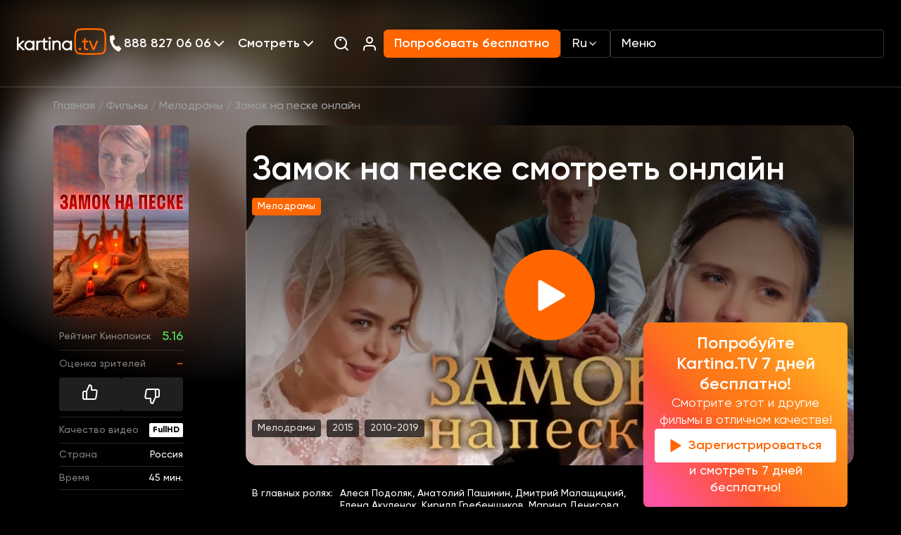

--- FILE ---
content_type: text/html; charset=UTF-8
request_url: https://www.kartina.tv/watch/zamok-na-peske
body_size: 43857
content:
<!DOCTYPE html>
<html lang="ru">
<head>
    <meta charset="utf-8">
    <meta name="viewport" content="width=device-width, initial-scale=1">
    <meta inertia name="description" content="Смотреть фильм Замок на песке (Zamok na peske) - 2015: мелодрамы, сюжет, описание, герои, содержание, интересные факты в нашем онлайн кинотеатре доступен в хорошей озвучке на русском языке.">
<link inertia rel="canonical" href="https://www.kartina.tv/watch/zamok-na-peske">
<meta inertia property="og:title" content="Замок на песке смотреть онлайн в хорошем HD качестве, 2015:, мелодрамы на Kartina.TV">
<meta inertia property="og:description" content="Смотреть фильм Замок на песке (Zamok na peske) - 2015: мелодрамы, сюжет, описание, герои, содержание, интересные факты в нашем онлайн кинотеатре доступен в хорошей озвучке на русском языке.">
<meta inertia property="og:type" content="article">
<meta inertia property="og:image" content="https://www.kartina.tv/storage/contents/1853/conversions/zamok-na-peske-resize.jpg">
<meta inertia property="og:url" content="https://www.kartina.tv/watch/zamok-na-peske">
<meta inertia name="twitter:site" content="@KartinaTV">
<meta inertia name="twitter:title" content="Замок на песке смотреть онлайн в хорошем HD качестве, 2015:, мелодрамы на Kartina.TV">
<meta inertia name="twitter:description" content="Смотреть фильм Замок на песке (Zamok na peske) - 2015: мелодрамы, сюжет, описание, герои, содержание, интересные факты в нашем онлайн кинотеатре доступен в хорошей озвучке на русском языке.">
<script inertia type="application/ld+json">{"@context":"https://schema.org","@type":"Movie","name":"Замок на песке","description":"В жизни Анны Тумановой случилось непоправимое – в результате автомобильной катастрофы она потеряла своего горячо любимого мужа и еще не рожденного ребенка. Анну врачам удалось спасти. Но безжалостной судьбе этого оказалось мало – вторая пострадавшая сторона, а именно бандиты, хотят содрать с беззащитной и убитой горем девушки большие деньги в качестве компенсации за разбитый автомобиль. Но главная героиня все же находит в себе силы противостоять происходящей с ней несправедливости.Смотрите онлайн Замок на песке, Фильм доступен на сайте в хорошем качестве у нас на сайте. Приятного просмотра!","image":"https://www.kartina.tv/storage/contents/1853/conversions/zamok-na-peske-resize.jpg","headline":"Замок на песке смотреть онлайн","url":"https://www.kartina.tv/watch/zamok-na-peske","genre":"Мелодрамы","countryOfOrigin":{"@type":"Country","name":"Россия"},"contentRating":{"@type":"Rating","ratingValue":"PG"},"isFamilyFriendly":true,"alternateName":["Zamok na peske"],"keywords":["Замок на песке смотреть онлайн","Замок на песке смотреть онлайн смотреть","Замок на песке смотреть онлайн онлайн","Замок на песке смотреть онлайн смотреть онлайн"],"inLanguage":[{"@type":"Language","name":"Русский"},{"@type":"Language","name":"English"}],"actors":[{"@type":"Person","url":"https://www.kartina.tv/person/kirill-grebenshhikov","name":"Кирилл Гребенщиков","jobTitle":"actor"},{"@type":"Person","url":"https://www.kartina.tv/person/marina-denisova","name":"Марина Денисова","jobTitle":"actor"},{"@type":"Person","url":"https://www.kartina.tv/person/olga-burlakova","name":"Ольга Бурлакова","jobTitle":"actor"}]}</script>
<title inertia>Замок на песке смотреть онлайн в хорошем HD качестве, 2015:, мелодрамы на Kartina.TV</title>
    <meta name="csrf-token" content="FgLqdLKT9YswdCSSjBUD3mmLVUQ26t1quF93WJrL">
    <!-- Scripts -->
    <script type="text/javascript">const Ziggy={"url":"https:\/\/www.kartina.tv","port":null,"defaults":{},"routes":{"scribe":{"uri":"docs","methods":["GET","HEAD"]},"service.api.tools.erp.salesplace":{"uri":"service\/api\/tools\/erp\/salesplace","methods":["POST"]},"service.api.devtools.erp.salesplace":{"uri":"service\/api\/devtools\/erp\/salesplace","methods":["POST"]},"service.erp.email_content":{"uri":"service\/erp\/email_content","methods":["GET","HEAD"]},"api.search":{"uri":"api\/search","methods":["POST"]},"api.share":{"uri":"api\/share","methods":["POST"]},"api.contact":{"uri":"api\/contact","methods":["POST"]},"api.newsletter":{"uri":"api\/newsletter","methods":["POST"]},"api.stb-change":{"uri":"api\/stb-change","methods":["POST"]},"api.discount":{"uri":"api\/comfort","methods":["POST"]},"api.ny2026":{"uri":"api\/ny2026","methods":["POST"]},"api.":{"uri":"api\/erp-promo","methods":["GET","HEAD"]},"homepage":{"uri":"\/","methods":["GET","HEAD"]},"newtest":{"uri":"newtest","methods":["GET","HEAD"]},"speedtest":{"uri":"speedtest","methods":["GET","HEAD"]},"app.redirect":{"uri":"app","methods":["GET","HEAD"]},"auth.showLoginForm":{"uri":"login","methods":["GET","HEAD"]},"auth.login":{"uri":"login","methods":["POST"]},"auth.logout":{"uri":"logout","methods":["POST"]},"survey.campaign":{"uri":"survey\/{campaign}","methods":["POST","GET","HEAD"],"parameters":["campaign"]},"content.category.slug":{"uri":"{category}\/{slug?}","methods":["GET","HEAD"],"wheres":{"category":"(animation|series|movies|programs)"},"parameters":["category","slug"]},"content.person.list":{"uri":"person","methods":["GET","HEAD"]},"content.news.list":{"uri":"news","methods":["GET","HEAD"]},"content.locale.news.list":{"uri":"{locale?}\/news","methods":["GET","HEAD"],"wheres":{"locale":"(ru|en|de|uk)"},"parameters":["locale"]},"content.guide":{"uri":"telegid","methods":["GET","HEAD"]},"content.guide.week":{"uri":"telegid\/{week}","methods":["GET","HEAD"],"parameters":["week"]},"channel.index":{"uri":"channel","methods":["GET","HEAD"]},"channel.slug":{"uri":"channel\/{slug}\/{date?}","methods":["GET","HEAD"],"parameters":["slug","date"]},"index":{"uri":"sitemap.xml","methods":["GET","HEAD"]},"salesplace":{"uri":"salesplaces","methods":["GET","HEAD"]},"salesplace.position":{"uri":"salesplaces\/position","methods":["GET","HEAD"]},"search":{"uri":"search","methods":["GET","HEAD"]},"subscribe.notify":{"uri":"subscribe\/notify","methods":["POST","GET","HEAD"]},"collection.list":{"uri":"collections","methods":["GET","HEAD"]},"path.series":{"uri":"{path?}\/series","methods":["GET","HEAD"],"wheres":{"path":".*"},"parameters":["path"]},"path.comments":{"uri":"{path?}\/reviews","methods":["GET","HEAD"],"wheres":{"path":".*"},"parameters":["path"]},"path.persons":{"uri":"{path?}\/persons","methods":["GET","HEAD"],"wheres":{"path":".*"},"parameters":["path"]},"path":{"uri":"{path?}","methods":["GET","HEAD"],"wheres":{"path":".*"},"parameters":["path"]}}};!function(t,r){"object"==typeof exports&&"undefined"!=typeof module?module.exports=r():"function"==typeof define&&define.amd?define(r):(t||self).route=r()}(this,function(){function t(t,r){for(var n=0;n<r.length;n++){var e=r[n];e.enumerable=e.enumerable||!1,e.configurable=!0,"value"in e&&(e.writable=!0),Object.defineProperty(t,u(e.key),e)}}function r(r,n,e){return n&&t(r.prototype,n),e&&t(r,e),Object.defineProperty(r,"prototype",{writable:!1}),r}function n(){return n=Object.assign?Object.assign.bind():function(t){for(var r=1;r<arguments.length;r++){var n=arguments[r];for(var e in n)({}).hasOwnProperty.call(n,e)&&(t[e]=n[e])}return t},n.apply(null,arguments)}function e(t){return e=Object.setPrototypeOf?Object.getPrototypeOf.bind():function(t){return t.__proto__||Object.getPrototypeOf(t)},e(t)}function o(){try{var t=!Boolean.prototype.valueOf.call(Reflect.construct(Boolean,[],function(){}))}catch(t){}return(o=function(){return!!t})()}function i(t,r){return i=Object.setPrototypeOf?Object.setPrototypeOf.bind():function(t,r){return t.__proto__=r,t},i(t,r)}function u(t){var r=function(t){if("object"!=typeof t||!t)return t;var r=t[Symbol.toPrimitive];if(void 0!==r){var n=r.call(t,"string");if("object"!=typeof n)return n;throw new TypeError("@@toPrimitive must return a primitive value.")}return String(t)}(t);return"symbol"==typeof r?r:r+""}function f(t){var r="function"==typeof Map?new Map:void 0;return f=function(t){if(null===t||!function(t){try{return-1!==Function.toString.call(t).indexOf("[native code]")}catch(r){return"function"==typeof t}}(t))return t;if("function"!=typeof t)throw new TypeError("Super expression must either be null or a function");if(void 0!==r){if(r.has(t))return r.get(t);r.set(t,n)}function n(){return function(t,r,n){if(o())return Reflect.construct.apply(null,arguments);var e=[null];e.push.apply(e,r);var u=new(t.bind.apply(t,e));return n&&i(u,n.prototype),u}(t,arguments,e(this).constructor)}return n.prototype=Object.create(t.prototype,{constructor:{value:n,enumerable:!1,writable:!0,configurable:!0}}),i(n,t)},f(t)}var a=String.prototype.replace,c=/%20/g,l="RFC3986",s={default:l,formatters:{RFC1738:function(t){return a.call(t,c,"+")},RFC3986:function(t){return String(t)}},RFC1738:"RFC1738",RFC3986:l},v=Object.prototype.hasOwnProperty,p=Array.isArray,y=function(){for(var t=[],r=0;r<256;++r)t.push("%"+((r<16?"0":"")+r.toString(16)).toUpperCase());return t}(),d=function(t,r){for(var n=r&&r.plainObjects?Object.create(null):{},e=0;e<t.length;++e)void 0!==t[e]&&(n[e]=t[e]);return n},b={arrayToObject:d,assign:function(t,r){return Object.keys(r).reduce(function(t,n){return t[n]=r[n],t},t)},combine:function(t,r){return[].concat(t,r)},compact:function(t){for(var r=[{obj:{o:t},prop:"o"}],n=[],e=0;e<r.length;++e)for(var o=r[e],i=o.obj[o.prop],u=Object.keys(i),f=0;f<u.length;++f){var a=u[f],c=i[a];"object"==typeof c&&null!==c&&-1===n.indexOf(c)&&(r.push({obj:i,prop:a}),n.push(c))}return function(t){for(;t.length>1;){var r=t.pop(),n=r.obj[r.prop];if(p(n)){for(var e=[],o=0;o<n.length;++o)void 0!==n[o]&&e.push(n[o]);r.obj[r.prop]=e}}}(r),t},decode:function(t,r,n){var e=t.replace(/\+/g," ");if("iso-8859-1"===n)return e.replace(/%[0-9a-f]{2}/gi,unescape);try{return decodeURIComponent(e)}catch(t){return e}},encode:function(t,r,n,e,o){if(0===t.length)return t;var i=t;if("symbol"==typeof t?i=Symbol.prototype.toString.call(t):"string"!=typeof t&&(i=String(t)),"iso-8859-1"===n)return escape(i).replace(/%u[0-9a-f]{4}/gi,function(t){return"%26%23"+parseInt(t.slice(2),16)+"%3B"});for(var u="",f=0;f<i.length;++f){var a=i.charCodeAt(f);45===a||46===a||95===a||126===a||a>=48&&a<=57||a>=65&&a<=90||a>=97&&a<=122||o===s.RFC1738&&(40===a||41===a)?u+=i.charAt(f):a<128?u+=y[a]:a<2048?u+=y[192|a>>6]+y[128|63&a]:a<55296||a>=57344?u+=y[224|a>>12]+y[128|a>>6&63]+y[128|63&a]:(a=65536+((1023&a)<<10|1023&i.charCodeAt(f+=1)),u+=y[240|a>>18]+y[128|a>>12&63]+y[128|a>>6&63]+y[128|63&a])}return u},isBuffer:function(t){return!(!t||"object"!=typeof t||!(t.constructor&&t.constructor.isBuffer&&t.constructor.isBuffer(t)))},isRegExp:function(t){return"[object RegExp]"===Object.prototype.toString.call(t)},maybeMap:function(t,r){if(p(t)){for(var n=[],e=0;e<t.length;e+=1)n.push(r(t[e]));return n}return r(t)},merge:function t(r,n,e){if(!n)return r;if("object"!=typeof n){if(p(r))r.push(n);else{if(!r||"object"!=typeof r)return[r,n];(e&&(e.plainObjects||e.allowPrototypes)||!v.call(Object.prototype,n))&&(r[n]=!0)}return r}if(!r||"object"!=typeof r)return[r].concat(n);var o=r;return p(r)&&!p(n)&&(o=d(r,e)),p(r)&&p(n)?(n.forEach(function(n,o){if(v.call(r,o)){var i=r[o];i&&"object"==typeof i&&n&&"object"==typeof n?r[o]=t(i,n,e):r.push(n)}else r[o]=n}),r):Object.keys(n).reduce(function(r,o){var i=n[o];return r[o]=v.call(r,o)?t(r[o],i,e):i,r},o)}},h=Object.prototype.hasOwnProperty,g={brackets:function(t){return t+"[]"},comma:"comma",indices:function(t,r){return t+"["+r+"]"},repeat:function(t){return t}},m=Array.isArray,j=String.prototype.split,w=Array.prototype.push,O=function(t,r){w.apply(t,m(r)?r:[r])},E=Date.prototype.toISOString,R=s.default,S={addQueryPrefix:!1,allowDots:!1,charset:"utf-8",charsetSentinel:!1,delimiter:"&",encode:!0,encoder:b.encode,encodeValuesOnly:!1,format:R,formatter:s.formatters[R],indices:!1,serializeDate:function(t){return E.call(t)},skipNulls:!1,strictNullHandling:!1},k=function t(r,n,e,o,i,u,f,a,c,l,s,v,p,y){var d,h=r;if("function"==typeof f?h=f(n,h):h instanceof Date?h=l(h):"comma"===e&&m(h)&&(h=b.maybeMap(h,function(t){return t instanceof Date?l(t):t})),null===h){if(o)return u&&!p?u(n,S.encoder,y,"key",s):n;h=""}if("string"==typeof(d=h)||"number"==typeof d||"boolean"==typeof d||"symbol"==typeof d||"bigint"==typeof d||b.isBuffer(h)){if(u){var g=p?n:u(n,S.encoder,y,"key",s);if("comma"===e&&p){for(var w=j.call(String(h),","),E="",R=0;R<w.length;++R)E+=(0===R?"":",")+v(u(w[R],S.encoder,y,"value",s));return[v(g)+"="+E]}return[v(g)+"="+v(u(h,S.encoder,y,"value",s))]}return[v(n)+"="+v(String(h))]}var k,T=[];if(void 0===h)return T;if("comma"===e&&m(h))k=[{value:h.length>0?h.join(",")||null:void 0}];else if(m(f))k=f;else{var $=Object.keys(h);k=a?$.sort(a):$}for(var x=0;x<k.length;++x){var N=k[x],C="object"==typeof N&&void 0!==N.value?N.value:h[N];if(!i||null!==C){var A=m(h)?"function"==typeof e?e(n,N):n:n+(c?"."+N:"["+N+"]");O(T,t(C,A,e,o,i,u,f,a,c,l,s,v,p,y))}}return T},T=Object.prototype.hasOwnProperty,$=Array.isArray,x={allowDots:!1,allowPrototypes:!1,arrayLimit:20,charset:"utf-8",charsetSentinel:!1,comma:!1,decoder:b.decode,delimiter:"&",depth:5,ignoreQueryPrefix:!1,interpretNumericEntities:!1,parameterLimit:1e3,parseArrays:!0,plainObjects:!1,strictNullHandling:!1},N=function(t){return t.replace(/&#(\d+);/g,function(t,r){return String.fromCharCode(parseInt(r,10))})},C=function(t,r){return t&&"string"==typeof t&&r.comma&&t.indexOf(",")>-1?t.split(","):t},A=function(t,r,n,e){if(t){var o=n.allowDots?t.replace(/\.([^.[]+)/g,"[$1]"):t,i=/(\[[^[\]]*])/g,u=n.depth>0&&/(\[[^[\]]*])/.exec(o),f=u?o.slice(0,u.index):o,a=[];if(f){if(!n.plainObjects&&T.call(Object.prototype,f)&&!n.allowPrototypes)return;a.push(f)}for(var c=0;n.depth>0&&null!==(u=i.exec(o))&&c<n.depth;){if(c+=1,!n.plainObjects&&T.call(Object.prototype,u[1].slice(1,-1))&&!n.allowPrototypes)return;a.push(u[1])}return u&&a.push("["+o.slice(u.index)+"]"),function(t,r,n,e){for(var o=e?r:C(r,n),i=t.length-1;i>=0;--i){var u,f=t[i];if("[]"===f&&n.parseArrays)u=[].concat(o);else{u=n.plainObjects?Object.create(null):{};var a="["===f.charAt(0)&&"]"===f.charAt(f.length-1)?f.slice(1,-1):f,c=parseInt(a,10);n.parseArrays||""!==a?!isNaN(c)&&f!==a&&String(c)===a&&c>=0&&n.parseArrays&&c<=n.arrayLimit?(u=[])[c]=o:"__proto__"!==a&&(u[a]=o):u={0:o}}o=u}return o}(a,r,n,e)}},D=function(t,r){var n=function(t){if(!t)return x;if(null!=t.decoder&&"function"!=typeof t.decoder)throw new TypeError("Decoder has to be a function.");if(void 0!==t.charset&&"utf-8"!==t.charset&&"iso-8859-1"!==t.charset)throw new TypeError("The charset option must be either utf-8, iso-8859-1, or undefined");return{allowDots:void 0===t.allowDots?x.allowDots:!!t.allowDots,allowPrototypes:"boolean"==typeof t.allowPrototypes?t.allowPrototypes:x.allowPrototypes,arrayLimit:"number"==typeof t.arrayLimit?t.arrayLimit:x.arrayLimit,charset:void 0===t.charset?x.charset:t.charset,charsetSentinel:"boolean"==typeof t.charsetSentinel?t.charsetSentinel:x.charsetSentinel,comma:"boolean"==typeof t.comma?t.comma:x.comma,decoder:"function"==typeof t.decoder?t.decoder:x.decoder,delimiter:"string"==typeof t.delimiter||b.isRegExp(t.delimiter)?t.delimiter:x.delimiter,depth:"number"==typeof t.depth||!1===t.depth?+t.depth:x.depth,ignoreQueryPrefix:!0===t.ignoreQueryPrefix,interpretNumericEntities:"boolean"==typeof t.interpretNumericEntities?t.interpretNumericEntities:x.interpretNumericEntities,parameterLimit:"number"==typeof t.parameterLimit?t.parameterLimit:x.parameterLimit,parseArrays:!1!==t.parseArrays,plainObjects:"boolean"==typeof t.plainObjects?t.plainObjects:x.plainObjects,strictNullHandling:"boolean"==typeof t.strictNullHandling?t.strictNullHandling:x.strictNullHandling}}(r);if(""===t||null==t)return n.plainObjects?Object.create(null):{};for(var e="string"==typeof t?function(t,r){var n,e={},o=(r.ignoreQueryPrefix?t.replace(/^\?/,""):t).split(r.delimiter,Infinity===r.parameterLimit?void 0:r.parameterLimit),i=-1,u=r.charset;if(r.charsetSentinel)for(n=0;n<o.length;++n)0===o[n].indexOf("utf8=")&&("utf8=%E2%9C%93"===o[n]?u="utf-8":"utf8=%26%2310003%3B"===o[n]&&(u="iso-8859-1"),i=n,n=o.length);for(n=0;n<o.length;++n)if(n!==i){var f,a,c=o[n],l=c.indexOf("]="),s=-1===l?c.indexOf("="):l+1;-1===s?(f=r.decoder(c,x.decoder,u,"key"),a=r.strictNullHandling?null:""):(f=r.decoder(c.slice(0,s),x.decoder,u,"key"),a=b.maybeMap(C(c.slice(s+1),r),function(t){return r.decoder(t,x.decoder,u,"value")})),a&&r.interpretNumericEntities&&"iso-8859-1"===u&&(a=N(a)),c.indexOf("[]=")>-1&&(a=$(a)?[a]:a),e[f]=T.call(e,f)?b.combine(e[f],a):a}return e}(t,n):t,o=n.plainObjects?Object.create(null):{},i=Object.keys(e),u=0;u<i.length;++u){var f=i[u],a=A(f,e[f],n,"string"==typeof t);o=b.merge(o,a,n)}return b.compact(o)},P=/*#__PURE__*/function(){function t(t,r,n){var e,o;this.name=t,this.definition=r,this.bindings=null!=(e=r.bindings)?e:{},this.wheres=null!=(o=r.wheres)?o:{},this.config=n}var n=t.prototype;return n.matchesUrl=function(t){var r,n=this;if(!this.definition.methods.includes("GET"))return!1;var e=this.template.replace(/[.*+$()[\]]/g,"\\$&").replace(/(\/?){([^}?]*)(\??)}/g,function(t,r,e,o){var i,u="(?<"+e+">"+((null==(i=n.wheres[e])?void 0:i.replace(/(^\^)|(\$$)/g,""))||"[^/?]+")+")";return o?"("+r+u+")?":""+r+u}).replace(/^\w+:\/\//,""),o=t.replace(/^\w+:\/\//,"").split("?"),i=o[0],u=o[1],f=null!=(r=new RegExp("^"+e+"/?$").exec(i))?r:new RegExp("^"+e+"/?$").exec(decodeURI(i));if(f){for(var a in f.groups)f.groups[a]="string"==typeof f.groups[a]?decodeURIComponent(f.groups[a]):f.groups[a];return{params:f.groups,query:D(u)}}return!1},n.compile=function(t){var r=this;return this.parameterSegments.length?this.template.replace(/{([^}?]+)(\??)}/g,function(n,e,o){var i,u;if(!o&&[null,void 0].includes(t[e]))throw new Error("Ziggy error: '"+e+"' parameter is required for route '"+r.name+"'.");if(r.wheres[e]&&!new RegExp("^"+(o?"("+r.wheres[e]+")?":r.wheres[e])+"$").test(null!=(u=t[e])?u:""))throw new Error("Ziggy error: '"+e+"' parameter '"+t[e]+"' does not match required format '"+r.wheres[e]+"' for route '"+r.name+"'.");return encodeURI(null!=(i=t[e])?i:"").replace(/%7C/g,"|").replace(/%25/g,"%").replace(/\$/g,"%24")}).replace(this.config.absolute?/(\.[^/]+?)(\/\/)/:/(^)(\/\/)/,"$1/").replace(/\/+$/,""):this.template},r(t,[{key:"template",get:function(){var t=(this.origin+"/"+this.definition.uri).replace(/\/+$/,"");return""===t?"/":t}},{key:"origin",get:function(){return this.config.absolute?this.definition.domain?""+this.config.url.match(/^\w+:\/\//)[0]+this.definition.domain+(this.config.port?":"+this.config.port:""):this.config.url:""}},{key:"parameterSegments",get:function(){var t,r;return null!=(t=null==(r=this.template.match(/{[^}?]+\??}/g))?void 0:r.map(function(t){return{name:t.replace(/{|\??}/g,""),required:!/\?}$/.test(t)}}))?t:[]}}])}(),F=/*#__PURE__*/function(t){function e(r,e,o,i){var u;if(void 0===o&&(o=!0),(u=t.call(this)||this).t=null!=i?i:"undefined"!=typeof Ziggy?Ziggy:null==globalThis?void 0:globalThis.Ziggy,u.t=n({},u.t,{absolute:o}),r){if(!u.t.routes[r])throw new Error("Ziggy error: route '"+r+"' is not in the route list.");u.i=new P(r,u.t.routes[r],u.t),u.u=u.l(e)}return u}var o,u;u=t,(o=e).prototype=Object.create(u.prototype),o.prototype.constructor=o,i(o,u);var f=e.prototype;return f.toString=function(){var t=this,r=Object.keys(this.u).filter(function(r){return!t.i.parameterSegments.some(function(t){return t.name===r})}).filter(function(t){return"_query"!==t}).reduce(function(r,e){var o;return n({},r,((o={})[e]=t.u[e],o))},{});return this.i.compile(this.u)+function(t,r){var n,e=t,o=function(t){if(!t)return S;if(null!=t.encoder&&"function"!=typeof t.encoder)throw new TypeError("Encoder has to be a function.");var r=t.charset||S.charset;if(void 0!==t.charset&&"utf-8"!==t.charset&&"iso-8859-1"!==t.charset)throw new TypeError("The charset option must be either utf-8, iso-8859-1, or undefined");var n=s.default;if(void 0!==t.format){if(!h.call(s.formatters,t.format))throw new TypeError("Unknown format option provided.");n=t.format}var e=s.formatters[n],o=S.filter;return("function"==typeof t.filter||m(t.filter))&&(o=t.filter),{addQueryPrefix:"boolean"==typeof t.addQueryPrefix?t.addQueryPrefix:S.addQueryPrefix,allowDots:void 0===t.allowDots?S.allowDots:!!t.allowDots,charset:r,charsetSentinel:"boolean"==typeof t.charsetSentinel?t.charsetSentinel:S.charsetSentinel,delimiter:void 0===t.delimiter?S.delimiter:t.delimiter,encode:"boolean"==typeof t.encode?t.encode:S.encode,encoder:"function"==typeof t.encoder?t.encoder:S.encoder,encodeValuesOnly:"boolean"==typeof t.encodeValuesOnly?t.encodeValuesOnly:S.encodeValuesOnly,filter:o,format:n,formatter:e,serializeDate:"function"==typeof t.serializeDate?t.serializeDate:S.serializeDate,skipNulls:"boolean"==typeof t.skipNulls?t.skipNulls:S.skipNulls,sort:"function"==typeof t.sort?t.sort:null,strictNullHandling:"boolean"==typeof t.strictNullHandling?t.strictNullHandling:S.strictNullHandling}}(r);"function"==typeof o.filter?e=(0,o.filter)("",e):m(o.filter)&&(n=o.filter);var i=[];if("object"!=typeof e||null===e)return"";var u=g[r&&r.arrayFormat in g?r.arrayFormat:r&&"indices"in r?r.indices?"indices":"repeat":"indices"];n||(n=Object.keys(e)),o.sort&&n.sort(o.sort);for(var f=0;f<n.length;++f){var a=n[f];o.skipNulls&&null===e[a]||O(i,k(e[a],a,u,o.strictNullHandling,o.skipNulls,o.encode?o.encoder:null,o.filter,o.sort,o.allowDots,o.serializeDate,o.format,o.formatter,o.encodeValuesOnly,o.charset))}var c=i.join(o.delimiter),l=!0===o.addQueryPrefix?"?":"";return o.charsetSentinel&&(l+="iso-8859-1"===o.charset?"utf8=%26%2310003%3B&":"utf8=%E2%9C%93&"),c.length>0?l+c:""}(n({},r,this.u._query),{addQueryPrefix:!0,arrayFormat:"indices",encodeValuesOnly:!0,skipNulls:!0,encoder:function(t,r){return"boolean"==typeof t?Number(t):r(t)}})},f.v=function(t){var r=this;t?this.t.absolute&&t.startsWith("/")&&(t=this.p().host+t):t=this.h();var e={},o=Object.entries(this.t.routes).find(function(n){return e=new P(n[0],n[1],r.t).matchesUrl(t)})||[void 0,void 0];return n({name:o[0]},e,{route:o[1]})},f.h=function(){var t=this.p(),r=t.pathname,n=t.search;return(this.t.absolute?t.host+r:r.replace(this.t.url.replace(/^\w*:\/\/[^/]+/,""),"").replace(/^\/+/,"/"))+n},f.current=function(t,r){var e=this.v(),o=e.name,i=e.params,u=e.query,f=e.route;if(!t)return o;var a=new RegExp("^"+t.replace(/\./g,"\\.").replace(/\*/g,".*")+"$").test(o);if([null,void 0].includes(r)||!a)return a;var c=new P(o,f,this.t);r=this.l(r,c);var l=n({},i,u);if(Object.values(r).every(function(t){return!t})&&!Object.values(l).some(function(t){return void 0!==t}))return!0;var s=function(t,r){return Object.entries(t).every(function(t){var n=t[0],e=t[1];return Array.isArray(e)&&Array.isArray(r[n])?e.every(function(t){return r[n].includes(t)}):"object"==typeof e&&"object"==typeof r[n]&&null!==e&&null!==r[n]?s(e,r[n]):r[n]==e})};return s(r,l)},f.p=function(){var t,r,n,e,o,i,u="undefined"!=typeof window?window.location:{},f=u.host,a=u.pathname,c=u.search;return{host:null!=(t=null==(r=this.t.location)?void 0:r.host)?t:void 0===f?"":f,pathname:null!=(n=null==(e=this.t.location)?void 0:e.pathname)?n:void 0===a?"":a,search:null!=(o=null==(i=this.t.location)?void 0:i.search)?o:void 0===c?"":c}},f.has=function(t){return this.t.routes.hasOwnProperty(t)},f.l=function(t,r){var e=this;void 0===t&&(t={}),void 0===r&&(r=this.i),null!=t||(t={}),t=["string","number"].includes(typeof t)?[t]:t;var o=r.parameterSegments.filter(function(t){return!e.t.defaults[t.name]});if(Array.isArray(t))t=t.reduce(function(t,r,e){var i,u;return n({},t,o[e]?((i={})[o[e].name]=r,i):"object"==typeof r?r:((u={})[r]="",u))},{});else if(1===o.length&&!t[o[0].name]&&(t.hasOwnProperty(Object.values(r.bindings)[0])||t.hasOwnProperty("id"))){var i;(i={})[o[0].name]=t,t=i}return n({},this.m(r),this.j(t,r))},f.m=function(t){var r=this;return t.parameterSegments.filter(function(t){return r.t.defaults[t.name]}).reduce(function(t,e,o){var i,u=e.name;return n({},t,((i={})[u]=r.t.defaults[u],i))},{})},f.j=function(t,r){var e=r.bindings,o=r.parameterSegments;return Object.entries(t).reduce(function(t,r){var i,u,f=r[0],a=r[1];if(!a||"object"!=typeof a||Array.isArray(a)||!o.some(function(t){return t.name===f}))return n({},t,((u={})[f]=a,u));if(!a.hasOwnProperty(e[f])){if(!a.hasOwnProperty("id"))throw new Error("Ziggy error: object passed as '"+f+"' parameter is missing route model binding key '"+e[f]+"'.");e[f]="id"}return n({},t,((i={})[f]=a[e[f]],i))},{})},f.valueOf=function(){return this.toString()},r(e,[{key:"params",get:function(){var t=this.v();return n({},t.params,t.query)}},{key:"routeParams",get:function(){return this.v().params}},{key:"queryParams",get:function(){return this.v().query}}])}(/*#__PURE__*/f(String));return function(t,r,n,e){var o=new F(t,r,n,e);return t?o.toString():o}});
</script>
    <link rel="apple-touch-icon" sizes="180x180" href="https://www.kartina.tv/assets/img/favicon/apple-touch-icon.png">
    <link rel="icon" type="image/png" sizes="32x32" href="https://www.kartina.tv/assets/img/favicon/favicon-32x32.png">
    <link rel="icon" type="image/png" sizes="16x16" href="https://www.kartina.tv/assets/img/favicon/favicon-16x16.png">
    <link rel="manifest" href="https://www.kartina.tv/assets/img/favicon/site.webmanifest">
    <link rel="mask-icon" href="https://www.kartina.tv/assets/img/favicon/safari-pinned-tab.svg" color="#5bbad5">
    <meta name="msapplication-TileColor" content="#ff6600">
    <meta name="theme-color" content="#ffffff">

    <link rel="preload" as="style" href="https://www.kartina.tv/build/assets/lodash-ddbab504.css" /><link rel="preload" as="style" href="https://www.kartina.tv/build/assets/app-73059b67.css" /><link rel="modulepreload" href="https://www.kartina.tv/build/assets/app-c7d41a59.js" /><link rel="modulepreload" href="https://www.kartina.tv/build/assets/lodash-737ecd6f.js" /><link rel="stylesheet" href="https://www.kartina.tv/build/assets/lodash-ddbab504.css" /><link rel="stylesheet" href="https://www.kartina.tv/build/assets/app-73059b67.css" /><script type="module" src="https://www.kartina.tv/build/assets/app-c7d41a59.js"></script>    <link rel="preload" as="style" href="https://www.kartina.tv/build/assets/inertia-app-feaa2574.css" /><link rel="stylesheet" href="https://www.kartina.tv/build/assets/inertia-app-feaa2574.css" />



    <script defer src="https://www.kartina.tv/assets/js/splide.min.js"></script>

    <script type='module' defer
            src="https://www.kartina.tv/build/assets/app-static-part.script-75307733.js"></script>

    <!-- Google Tag Manager -->
<script>!function(){"use strict";function l(e){for(var t=e,r=0,n=document.cookie.split(";");r<n.length;r++){var o=n[r].split("=");if(o[0].trim()===t)return o[1]}}function s(e){return localStorage.getItem(e)}function u(e){return window[e]}function A(e,t){e=document.querySelector(e);return t?null==e?void 0:e.getAttribute(t):null==e?void 0:e.textContent}var e=window,t=document,r="script",n="dataLayer",o="https://meklo.kartina.tv",a="",i="408j9lystsnwg",c="54uz16=aWQ9R1RNLU02M1ROOE1O&sort=desc",g="cookie",v="etlw",E="",d=!1;try{var d=!!g&&(m=navigator.userAgent,!!(m=new RegExp("Version/([0-9._]+)(.*Mobile)?.*Safari.*").exec(m)))&&16.4<=parseFloat(m[1]),f="stapeUserId"===g,I=d&&!f?function(e,t,r){void 0===t&&(t="");var n={cookie:l,localStorage:s,jsVariable:u,cssSelector:A},t=Array.isArray(t)?t:[t];if(e&&n[e])for(var o=n[e],a=0,i=t;a<i.length;a++){var c=i[a],c=r?o(c,r):o(c);if(c)return c}else console.warn("invalid uid source",e)}(g,v,E):void 0;d=d&&(!!I||f)}catch(e){console.error(e)}var m=e,g=(m[n]=m[n]||[],m[n].push({"gtm.start":(new Date).getTime(),event:"gtm.js"}),t.getElementsByTagName(r)[0]),v=I?"&bi="+encodeURIComponent(I):"",E=t.createElement(r),f=(d&&(i=8<i.length?i.replace(/([a-z]{8}$)/,"kp$1"):"kp"+i),!d&&a?a:o);E.async=!0,E.src=f+"/"+i+".js?"+c+v,null!=(e=g.parentNode)&&e.insertBefore(E,g)}();</script>
<!-- End Google Tag Manager -->
</head>
<body>
<!-- Google Tag Manager (noscript) -->
<noscript><iframe src="https://meklo.kartina.tv/ns.html?id=GTM-M63TN8MN" height="0" width="0" style="display:none;visibility:hidden"></iframe></noscript>
<!-- End Google Tag Manager (noscript) -->

<header class="header transparent-header internal-page">

    <div class="header-fixed">
        <div class="header-fixed__logo-wrapper">
            <a href="https://www.kartina.tv/" class="header-logotype">
    <svg width="128" height="39" viewBox="0 0 128 39" fill="none" xmlns="http://www.w3.org/2000/svg">
        <path d="M4.51239 25.2414L10.6872 19.464C10.806 19.3448 10.8653 19.1661 10.806 18.9874C10.7466 18.8088 10.5685 18.6896 10.3903 18.6896H8.13419C8.01545 18.6896 7.89669 18.7492 7.8373 18.8088L2.55307 23.6928V14.0439C2.55307 13.8056 2.37494 13.5674 2.07808 13.5674H0.474989C0.237494 13.5674 0 13.7461 0 14.0439V31.7931C0 32.0313 0.178121 32.2696 0.474989 32.2696H2.13745C2.37494 32.2696 2.61244 32.0909 2.61244 31.7931V26.7304L8.19356 32.0909C8.25294 32.1505 8.37168 32.21 8.49043 32.21H10.6872C10.8653 32.21 11.0434 32.0909 11.1028 31.9122C11.1622 31.7335 11.1028 31.5548 10.9841 31.4357L4.51239 25.2414Z" fill="currentColor"/>
        <path d="M24.4614 18.6899H22.7989C22.5614 18.6899 22.3239 18.8686 22.3239 19.1664V20.3576C21.1364 19.1068 19.5928 18.4517 17.6928 18.4517C15.7928 18.4517 14.1303 19.1664 12.7648 20.5363C11.3992 21.9062 10.7461 23.5739 10.7461 25.5395C10.7461 27.5049 11.3992 29.1726 12.7648 30.5425C14.1303 31.9124 15.7928 32.6272 17.6928 32.6272C19.5928 32.6272 21.1364 31.9721 22.3239 30.7212V31.9125C22.3239 32.1507 22.502 32.389 22.7989 32.389H24.4614C24.6989 32.389 24.9364 32.2103 24.9364 31.9125V19.1068C24.877 18.8686 24.6989 18.6899 24.4614 18.6899ZM22.3239 25.4798C22.3239 26.7307 21.9083 27.8027 21.0177 28.7558C20.1271 29.6492 19.0583 30.066 17.8115 30.066C16.5053 30.066 15.496 29.6492 14.6053 28.7558C13.7147 27.8623 13.2991 26.7902 13.2991 25.4798C13.2991 24.1696 13.7147 23.157 14.6053 22.2635C15.496 21.3701 16.5647 20.9532 17.8115 20.9532C19.0583 20.9532 20.1271 21.3701 21.0177 22.2635C21.9083 23.0974 22.3239 24.1696 22.3239 25.4798Z" fill="currentColor"/>
        <path d="M33.6651 18.4517C32.1807 18.4517 30.9933 18.9282 30.1027 19.8216V19.1068C30.1027 18.8686 29.9246 18.6303 29.6277 18.6303H27.9652C27.7277 18.6303 27.4902 18.809 27.4902 19.1068V31.7934C27.4902 32.0316 27.6684 32.2698 27.9652 32.2698H29.6871C29.9246 32.2698 30.1621 32.0911 30.1621 31.7934V24.7651C30.1621 23.5144 30.4589 22.5614 31.112 21.9062C31.7651 21.3106 32.5964 20.9532 33.7245 20.9532C33.962 20.9532 34.1995 20.7746 34.1995 20.4767V18.8686C34.1401 18.6899 33.962 18.4517 33.6651 18.4517Z" fill="currentColor"/>
        <path d="M43.2826 18.6897H40.0764V15.5925C40.0764 15.4733 40.017 15.2947 39.8983 15.2351C39.7796 15.1756 39.6608 15.116 39.4827 15.1755L37.8203 15.7116C37.6421 15.7712 37.5234 15.9499 37.5234 16.1285V18.7493H35.3265C35.0891 18.7493 34.8516 18.9279 34.8516 19.2257V20.8339C34.8516 21.0721 35.0297 21.3104 35.3265 21.3104H37.5234V28.3981C37.5234 30.0063 38.0578 31.138 39.0077 31.7335C39.6608 32.1505 40.492 32.3292 41.5608 32.3292C42.0952 32.3292 42.6889 32.2696 43.2826 32.21C43.5201 32.1505 43.6388 31.9718 43.6388 31.7931V30.3041C43.6388 30.185 43.5795 30.0658 43.5201 30.0063C43.4607 29.9468 43.342 29.8871 43.1639 29.8871C42.392 29.9468 41.6796 29.9468 41.1451 29.9468C40.7295 29.9468 40.4327 29.8276 40.2545 29.6489C40.0764 29.4703 39.9577 29.0533 39.9577 28.4577V21.1912H43.1639C43.4014 21.1912 43.6388 21.0126 43.6388 20.7147V19.1066C43.6982 18.8683 43.5201 18.6897 43.2826 18.6897Z" fill="currentColor"/>
        <path d="M46.5473 13.5674C46.0723 13.5674 45.716 13.7461 45.3597 14.0439C45.0629 14.3417 44.8848 14.7586 44.8848 15.2351C44.8848 15.7116 45.0629 16.069 45.3597 16.4263C45.6566 16.7242 46.0723 16.9028 46.5473 16.9028C47.0223 16.9028 47.3785 16.7242 47.7347 16.4263C48.0316 16.1285 48.2097 15.7116 48.2097 15.2351C48.2097 14.7586 48.0316 14.4012 47.7347 14.0439C47.4379 13.7461 47.0223 13.5674 46.5473 13.5674Z" fill="currentColor"/>
        <path d="M47.3797 18.6899H45.7172C45.4798 18.6899 45.2422 18.8686 45.2422 19.1664V31.853C45.2422 32.0912 45.4204 32.3295 45.7172 32.3295H47.3797C47.6172 32.3295 47.8547 32.1508 47.8547 31.853V19.1069C47.8547 18.8686 47.6172 18.6899 47.3797 18.6899Z" fill="currentColor"/>
        <path d="M56.8811 18.3921C55.3374 18.3921 54.0312 18.8685 53.0812 19.8215V19.1068C53.0812 18.8685 52.9031 18.6303 52.6062 18.6303H50.9437C50.7062 18.6303 50.4688 18.809 50.4688 19.1068V31.7933C50.4688 32.0316 50.6469 32.2698 50.9437 32.2698H52.6062C52.8437 32.2698 53.0812 32.0911 53.0812 31.7933V25.1821C53.0812 23.7525 53.4375 22.6805 54.0905 21.9658C54.7436 21.251 55.6342 20.8936 56.7624 20.8936C57.7124 20.8936 58.4842 21.1319 58.9592 21.6679C59.4935 22.204 59.731 22.9783 59.731 23.9908V31.7933C59.731 32.0316 59.9091 32.2698 60.2061 32.2698H61.8685C62.106 32.2698 62.3435 32.0911 62.3435 31.7933V23.9908C62.3435 22.2635 61.8685 20.8936 60.8592 19.8811C59.8498 18.8685 58.5436 18.3921 56.8811 18.3921Z" fill="currentColor"/>
        <path d="M77.7797 18.6899H76.1173C75.8798 18.6899 75.6423 18.8686 75.6423 19.1664V20.3576C74.4549 19.1068 72.9111 18.4517 71.0112 18.4517C69.1112 18.4517 67.4488 19.1664 66.0832 20.5363C64.7176 21.9062 64.0645 23.5739 64.0645 25.5395C64.0645 27.5049 64.7176 29.1726 66.0832 30.5425C67.4488 31.9124 69.1112 32.6272 71.0112 32.6272C72.9111 32.6272 74.4549 31.9721 75.6423 30.7212V31.9125C75.6423 32.1507 75.8204 32.389 76.1173 32.389H77.7797C78.0172 32.389 78.2548 32.2103 78.2548 31.9125V19.1068C78.2548 18.8686 78.0172 18.6899 77.7797 18.6899ZM75.7017 25.4798C75.7017 26.7307 75.2861 27.8027 74.3955 28.7558C73.5048 29.6492 72.4361 30.066 71.1893 30.066C69.8831 30.066 68.8737 29.6492 67.9831 28.7558C67.0925 27.8623 66.6769 26.7902 66.6769 25.4798C66.6769 24.1696 67.0925 23.157 67.9831 22.2635C68.8737 21.3701 69.9425 20.9532 71.1893 20.9532C72.4361 20.9532 73.5048 21.3701 74.3955 22.2635C75.2267 23.0974 75.7017 24.1696 75.7017 25.4798Z" fill="currentColor"/>
        <path d="M126.348 8.02845C125.813 4.45479 123.379 2.01278 119.995 1.65541C112.039 0.761997 96.4233 0.761997 88.4675 1.65541C85.083 2.01278 82.6493 4.45479 82.1143 8.02845C81.165 13.925 81.165 25.7181 82.1143 31.9124C82.6493 35.4266 85.083 37.8685 88.4675 38.2855C92.4458 38.762 98.3235 39.0002 104.261 39.0002C110.139 39.0002 116.077 38.762 120.054 38.2855C123.498 37.8685 125.933 35.4266 126.407 31.9124C127.238 25.7181 127.238 13.925 126.348 8.02845ZM124.032 31.5551C123.676 33.9971 122.073 35.6053 119.757 35.9031C112.039 36.856 96.4233 36.856 88.7644 35.9031C86.449 35.6053 84.8456 33.9971 84.4305 31.5551C83.5399 25.6585 83.5399 13.9846 84.4305 8.44538C84.8456 5.94381 86.449 4.33567 88.7048 4.09742C92.5641 3.68049 98.383 3.44225 104.201 3.44225C110.02 3.44225 115.898 3.68049 119.698 4.09742C122.014 4.33567 123.616 6.00338 123.973 8.44538C124.805 13.9846 124.804 25.6585 124.032 31.5551Z" fill="var(--tv-logo-color, #FF6600)"/>
        <path d="M89.4169 28.8154C88.8827 28.8154 88.4668 28.9941 88.1104 29.3515C87.754 29.7088 87.5762 30.1258 87.5762 30.6618C87.5762 31.1979 87.754 31.6148 88.1104 31.9722C88.4668 32.3296 88.8827 32.5082 89.4169 32.5082C89.9511 32.5082 90.367 32.3296 90.7234 31.9722C91.079 31.6148 91.2576 31.1979 91.2576 30.6618C91.2576 30.1258 91.079 29.7088 90.7234 29.3515C90.367 28.9941 89.9511 28.8154 89.4169 28.8154Z" fill="var(--tv-logo-color, #FF6600)"/>
        <path d="M100.935 18.6902H97.7292V15.593C97.7292 15.4739 97.6696 15.2952 97.5506 15.2356C97.4323 15.1761 97.3132 15.1164 97.1354 15.1761L95.4725 15.7121C95.2947 15.7716 95.1757 15.9503 95.1757 16.129V18.7497H92.9786C92.7412 18.7497 92.5039 18.9284 92.5039 19.2262V20.8343C92.5039 21.0726 92.6817 21.3108 92.9786 21.3108H95.1757V28.3986C95.1757 30.0068 95.7099 31.1384 96.66 31.734C97.3132 32.151 98.1443 32.3297 99.2135 32.3297C99.7477 32.3297 100.341 32.2701 100.935 32.2105C101.172 32.151 101.292 31.9723 101.292 31.7936V30.3046C101.292 30.1854 101.232 30.0664 101.172 30.0068C101.113 29.9472 100.995 29.8877 100.816 29.8877C100.045 29.9472 99.3317 29.9472 98.7976 29.9472C98.3816 29.9472 98.0848 29.8281 97.907 29.6494C97.7292 29.4707 97.6101 29.0538 97.6101 28.4582V21.1917H100.816C101.053 21.1917 101.292 21.013 101.292 20.7152V19.1071C101.35 18.8689 101.172 18.6902 100.935 18.6902Z" fill="var(--tv-logo-color, #FF6600)"/>
        <path d="M115.007 18.6899H113.226C113.047 18.6899 112.869 18.8091 112.81 18.9878L108.832 28.875L104.854 18.9878C104.795 18.8091 104.616 18.6899 104.438 18.6899H102.657C102.479 18.6899 102.36 18.7496 102.301 18.8687C102.241 18.9878 102.182 19.1664 102.241 19.2856L107.407 31.9721C107.466 32.1508 107.644 32.27 107.823 32.27H109.841C110.019 32.27 110.198 32.1508 110.256 31.9721L115.422 19.2856C115.482 19.1664 115.482 18.9878 115.363 18.8687C115.304 18.7496 115.185 18.6899 115.007 18.6899Z" fill="var(--tv-logo-color, #FF6600)"/>
    </svg>
</a>
            <div class="header-phone md-hidden" data-header-popup-link="phone-popup">
                <div class="header-phone__current sm-hidden">
                    <svg>
                        <use xlink:href="#icon-phone"></use>
                    </svg>
                    <span>888 827 06 06</span>
                    <svg class="chevron-up">
                        <use xlink:href="#chevron-up"></use>
                    </svg>
                </div>
            </div>
        </div>

                    <ul class="header-menu sm-hidden">

                <li class="header-menu__item">
                    <span class="header-menu__link" data-header-popup-link="movie">
                        <span>Смотреть</span>
                         <svg class="chevron-up">
                              <use xlink:href="#chevron-up"></use>
                         </svg>
                    </span>
                </li>
                <li class="header-menu__item lg-hidden">
                    <a href="https://www.kartina.tv/giftcard">Подарочные карты</a>
                </li>
            </ul>


        
        <div class="header-panel">
            <div class="header-panel__grouped-icons">
                <div class="header-panel__item sm-hidden">
                    <button
                        data-modal="modal-search"
                        class="header-panel__button header-panel__button--search" title="Поиск по сайту">
                        <svg>
                            <use xlink:href="#icon-search"></use>
                        </svg>
                    </button>
                </div>
                <div class="header-panel__item md-hidden">
                    <a href="/account"
                       class="header-panel__button header-panel__button--account" title="Войти" data-push-settings='{"action": "click", "category": "menu", "label": "account"}'>
                        <svg>
                            <use xlink:href="#icon-account"></use>
                        </svg>
                    </a>
                </div>
            </div>
            <div class="header-panel__item md-hidden">
                <a class="header-panel__button header-panel__button--try-button" href="/register">Попробовать бесплатно</a>
            </div>

            <div class="header-panel__item tablet">
                <button
                    data-header-popup-link="phone-popup"
                    class="header-panel__button header-panel__button--search" title="Поиск по сайту">
                    <svg>
                        <use xlink:href="#icon-phone"></use>
                    </svg>
                </button>
            </div>

            <div class="header-panel__grouped-buttons">

                <div class="header-panel__item md-hidden">
                    <div class='lang-button-wrapper'>
    <button class="lang-button" data-popup-link="lang">
        <span>Ru</span>
        <svg class="chevron-up">
            <use xlink:href="#chevron-up"></use>
        </svg>
    </button>
    <div class="lang-button__popup" data-popup="lang">
        <ul>
                            <li><a href="https://www.kartina.tv/"  class="selected" >Ru</a></li>
                            <li><a href="https://www.kartina.tv/uk" >Uk</a></li>
                            <li><a href="https://www.kartina.tv/en" >En</a></li>
                            <li><a href="https://www.kartina.tv/de" >De</a></li>
                    </ul>
    </div>
</div>
                </div>

                <div class="header-panel__item">
                    <button data-modal="modal-burger-menu" class="header-panel__button header-panel__button--menu">
                        <span class="md-hidden">Меню</span>
                        <div class="burger-menu-icon">
                            <svg>
                                <use xlink:href="#burger-menu"></use>
                            </svg>
                        </div>
                    </button>
                </div>
            </div>

        </div>
    </div>

    <div class='header-popup'>
    <div class="animation-stub"></div>

    <div class='header-popup__content' data-header-popup="movie">
        <div class="movies-section">
            <div class="movie-categories">
                                    <div class="movie-category">
                                                    <div class="movie-category__title">Фильмы</div>
                        
                                                    <ul class="movie-category__list">
                                                                    <li class="movie-category__list-item">
                                        <a href="https://www.kartina.tv/movies/drama" class="link">Драмы</a>
                                    </li>
                                                                    <li class="movie-category__list-item">
                                        <a href="https://www.kartina.tv/movies/comedy" class="link">Комедии</a>
                                    </li>
                                                                    <li class="movie-category__list-item">
                                        <a href="https://www.kartina.tv/movies/action" class="link">Боевики</a>
                                    </li>
                                                                    <li class="movie-category__list-item">
                                        <a href="https://www.kartina.tv/movies/thriller" class="link">Триллеры</a>
                                    </li>
                                                                    <li class="movie-category__list-item">
                                        <a href="https://www.kartina.tv/movies/adventures" class="link">Приключения</a>
                                    </li>
                                                                    <li class="movie-category__list-item">
                                        <a href="https://www.kartina.tv/movies/melodramy" class="link">Мелодрамы</a>
                                    </li>
                                                                    <li class="movie-category__list-item">
                                        <a href="https://www.kartina.tv/movies/scifi" class="link">Фантастика</a>
                                    </li>
                                                                    <li class="movie-category__list-item">
                                        <a href="https://www.kartina.tv/movies/fantasy" class="link">Фэнтези</a>
                                    </li>
                                                                <li>
                                    <a href="/movies" class="movie-category__all">
                                        <span>Все фильмы</span>
                                        <svg class="chevron-up">
                                            <use xlink:href="#chevron-up"></use>
                                        </svg>
                                    </a>
                                </li>
                            </ul>
                                            </div>
                                    <div class="movie-category">
                                                    <div class="movie-category__title">Сериалы</div>
                        
                                                    <ul class="movie-category__list">
                                                                    <li class="movie-category__list-item">
                                        <a href="https://www.kartina.tv/series/drama" class="link">Драмы</a>
                                    </li>
                                                                    <li class="movie-category__list-item">
                                        <a href="https://www.kartina.tv/series/melodramy" class="link">Мелодрамы</a>
                                    </li>
                                                                    <li class="movie-category__list-item">
                                        <a href="https://www.kartina.tv/series/detective" class="link">Детективы</a>
                                    </li>
                                                                    <li class="movie-category__list-item">
                                        <a href="https://www.kartina.tv/series/comedy" class="link">Комедийные</a>
                                    </li>
                                                                    <li class="movie-category__list-item">
                                        <a href="https://www.kartina.tv/series/crime" class="link">Криминал</a>
                                    </li>
                                                                    <li class="movie-category__list-item">
                                        <a href="https://www.kartina.tv/series/thriller" class="link">Триллеры</a>
                                    </li>
                                                                    <li class="movie-category__list-item">
                                        <a href="https://www.kartina.tv/series/fantasy" class="link">Фэнтези</a>
                                    </li>
                                                                    <li class="movie-category__list-item">
                                        <a href="https://www.kartina.tv/series/medicine" class="link">Медицинские</a>
                                    </li>
                                                                <li>
                                    <a href="/series" class="movie-category__all">
                                        <span>Все сериалы</span>
                                        <svg class="chevron-up">
                                            <use xlink:href="#chevron-up"></use>
                                        </svg>
                                    </a>
                                </li>
                            </ul>
                                            </div>
                                    <div class="movie-category">
                                                    <div class="movie-category__title">Мультфильмы</div>
                        
                                                    <ul class="movie-category__list">
                                                                    <li class="movie-category__list-item">
                                        <a href="https://www.kartina.tv/animation/children" class="link">Для детей</a>
                                    </li>
                                                                    <li class="movie-category__list-item">
                                        <a href="https://www.kartina.tv/animation/adventures" class="link">Приключения</a>
                                    </li>
                                                                    <li class="movie-category__list-item">
                                        <a href="https://www.kartina.tv/animation/family" class="link">Для всей семьи</a>
                                    </li>
                                                                    <li class="movie-category__list-item">
                                        <a href="https://www.kartina.tv/animation/comedy" class="link">Комедийные</a>
                                    </li>
                                                                    <li class="movie-category__list-item">
                                        <a href="https://www.kartina.tv/animation/develop" class="link">Развивающие</a>
                                    </li>
                                                                    <li class="movie-category__list-item">
                                        <a href="https://www.kartina.tv/animation/fantasy" class="link">Фэнтези</a>
                                    </li>
                                                                    <li class="movie-category__list-item">
                                        <a href="https://www.kartina.tv/animation/scifi" class="link">Фантастика</a>
                                    </li>
                                                                    <li class="movie-category__list-item">
                                        <a href="https://www.kartina.tv/animation/musical" class="link">Мюзикл</a>
                                    </li>
                                                                <li>
                                    <a href="/animation" class="movie-category__all">
                                        <span>Все мультфильмы</span>
                                        <svg class="chevron-up">
                                            <use xlink:href="#chevron-up"></use>
                                        </svg>
                                    </a>
                                </li>
                            </ul>
                                            </div>
                                    <div class="movie-category">
                                                    <div class="movie-category__title">Программы</div>
                        
                                                    <ul class="movie-category__list">
                                                                    <li class="movie-category__list-item">
                                        <a href="https://www.kartina.tv/programs/know" class="link">Познавательные</a>
                                    </li>
                                                                    <li class="movie-category__list-item">
                                        <a href="https://www.kartina.tv/programs/entertaining" class="link">Развлекательные</a>
                                    </li>
                                                                    <li class="movie-category__list-item">
                                        <a href="https://www.kartina.tv/programs/comedy" class="link">Юмористические</a>
                                    </li>
                                                                    <li class="movie-category__list-item">
                                        <a href="https://www.kartina.tv/programs/hobby" class="link">Увлечения</a>
                                    </li>
                                                                    <li class="movie-category__list-item">
                                        <a href="https://www.kartina.tv/programs/nature" class="link">Живая природа</a>
                                    </li>
                                                                    <li class="movie-category__list-item">
                                        <a href="https://www.kartina.tv/programs/cooking" class="link">Кулинария</a>
                                    </li>
                                                                    <li class="movie-category__list-item">
                                        <a href="https://www.kartina.tv/programs/childrearing" class="link">Воспитание детей</a>
                                    </li>
                                                                    <li class="movie-category__list-item">
                                        <a href="https://www.kartina.tv/programs/show" class="link">Ток-шоу</a>
                                    </li>
                                                                <li>
                                    <a href="/programs" class="movie-category__all">
                                        <span>Все программы</span>
                                        <svg class="chevron-up">
                                            <use xlink:href="#chevron-up"></use>
                                        </svg>
                                    </a>
                                </li>
                            </ul>
                                            </div>
                                    <div class="movie-category">
                                                    <a href="/channel" class="movie-category__title link" >
                                Каналы
                            </a>
                        
                                            </div>
                                    <div class="movie-category">
                                                    <a href="/telegid" class="movie-category__title link" >
                                Телегид
                            </a>
                        
                                            </div>
                                <div class="movie-category">
                    <a href="/play" class="watch-online">
                        <svg>
                            <use xlink:href="#icon-play"></use>
                        </svg>
                        <span>Смотреть онлайн</span>
                    </a>
                </div>
            </div>

            <div class="movie-posters-slider">
                <div class="splide header-popup-movie-posters-slider">
    <div class="splide__track">
        <ul class="splide__list">
                        <li class="splide__slide movie-poster-slide">
               <a href="/watch/alisa-v-strane-cudes-2025">
                   <img src="https://www.kartina.tv/storage/contents/26017/conversions/-resize.jpg" alt="Алиса в Стране Чудес (2025)" loading='lazy' />
                   <div class="title">Алиса в Стране Чудес (2025)</div>
                   <div class="description">2025, приключения, ТНТ</div>
               </a>
            </li>
                        <li class="splide__slide movie-poster-slide">
               <a href="/watch/anora">
                   <img src="https://www.kartina.tv/storage/contents/21550/conversions/-resize.jpg" alt="Анора" loading='lazy' />
                   <div class="title">Анора</div>
                   <div class="description">2024, драма, ТНТ</div>
               </a>
            </li>
                        <li class="splide__slide movie-poster-slide">
               <a href="/watch/vecerniaia-skola">
                   <img src="https://www.kartina.tv/storage/contents/26027/conversions/-resize.jpg" alt="Вечерняя школа" loading='lazy' />
                   <div class="title">Вечерняя школа</div>
                   <div class="description">2026, комедия, СТС</div>
               </a>
            </li>
                    </ul>
    </div>

    <div class="splide__arrows">
        <button class="splide__arrow splide__arrow--prev">
            <svg width="40" height="40">
                <use xlink:href="#icon-arrow-right"></use>
            </svg>
        </button>
        <button class="splide__arrow splide__arrow--next">
            <svg width="40" height="40">
                <use xlink:href="#icon-arrow-right"></use>
            </svg>
        </button>
    </div>
</div>
            </div>
        </div>

        <div class='videotek-lighting-container videotek-slider'>

            <div class="services videotek-medialibraries-splide small-videotek-medialibraries-splide splide">
                <div class="splide__track">
                    <ul class="splide__list">
                                                    <div class="service splide__slide">
                                    <span>
                                        <img
                                            src="https://www.kartina.tv/assets/old/home/images/videotek/start.png"
                                            src-hover="https://www.kartina.tv/assets/old/home/images/videotek/start_h.png"
                                            shadow-color="#FF0019" alt="START" title="START"
                                            loading="lazy" />
                                    </span>
                            </div>
                                                    <div class="service splide__slide">
                                    <span>
                                        <img
                                            src="https://www.kartina.tv/assets/old/home/images/videotek/ivi.png"
                                            src-hover="https://www.kartina.tv/assets/old/home/images/videotek/ivi_h.png"
                                            shadow-color="#FFFFFF" alt="иви" title="иви"
                                            loading="lazy" />
                                    </span>
                            </div>
                                                    <div class="service splide__slide">
                                    <span>
                                        <img
                                            src="https://www.kartina.tv/assets/old/home/images/videotek/wink.png"
                                            src-hover="https://www.kartina.tv/assets/old/home/images/videotek/wink_h.png"
                                            shadow-color="#FF6001" alt="Wink" title="Wink"
                                            loading="lazy" />
                                    </span>
                            </div>
                                                    <div class="service splide__slide">
                                    <span>
                                        <img
                                            src="https://www.kartina.tv/assets/old/home/images/videotek/kinopoisk.png"
                                            src-hover="https://www.kartina.tv/assets/old/home/images/videotek/kinopoisk_h.png"
                                            shadow-color="#FF6600" alt="Кинопоиск" title="Кинопоиск"
                                            loading="lazy" />
                                    </span>
                            </div>
                                                    <div class="service splide__slide">
                                    <span>
                                        <img
                                            src="https://www.kartina.tv/assets/old/home/images/videotek/premier.png"
                                            src-hover="https://www.kartina.tv/assets/old/home/images/videotek/premier_h.png"
                                            shadow-color="#FECB7C" alt="PREMIER" title="PREMIER"
                                            loading="lazy" />
                                    </span>
                            </div>
                                                    <div class="service splide__slide">
                                    <span>
                                        <img
                                            src="https://www.kartina.tv/assets/old/home/images/videotek/tvoekino.png"
                                            src-hover="https://www.kartina.tv/assets/old/home/images/videotek/tvoekino_h.png"
                                            shadow-color="#BFCC42" alt="Твоє кіно" title="Твоє кіно"
                                            loading="lazy" />
                                    </span>
                            </div>
                                                    <div class="service splide__slide">
                                    <span>
                                        <img
                                            src="https://www.kartina.tv/assets/old/home/images/videotek/armenia.png"
                                            src-hover="https://www.kartina.tv/assets/old/home/images/videotek/armenia_h.png"
                                            shadow-color="#F1A828" alt="Armenia" title="Armenia"
                                            loading="lazy" />
                                    </span>
                            </div>
                                                    <div class="service splide__slide">
                                    <span>
                                        <img
                                            src="https://www.kartina.tv/assets/old/home/images/videotek/sojuz.png"
                                            src-hover="https://www.kartina.tv/assets/old/home/images/videotek/sojuz_h.png"
                                            shadow-color="#FFFFFF" alt="Союзмультфильм" title="Союзмультфильм"
                                            loading="lazy" />
                                    </span>
                            </div>
                                            </ul>
                </div>
            </div>
        </div>
    </div>

    <div class='header-popup__content' data-header-popup="phone-popup">
        <div class="all-day-support">
            <div class='all-day-support__title'>Круглосуточная поддержка 24/7 по телефону</div>
            <div class='all-day-support__main-phone'>
                <div class="phone">
                    <a href="tel:+18888270606" class="phone-popup__link link">888 827 06 06</a>
                </div>
                <div class="description">Звонок бесплатный, однако операторы могут взимать дополнительную плату</div>
            </div>
            <div class="all-day-support__other-methods-list">
                                <a href='javascript:void(Tawk_API.toggle())' class='all-day-support__other-methods-item sm-flex-order-1'>
                    <div class="method-content">
                        <svg>
                            <use xlink:href="#new-icon-chat"></use>
                        </svg>
                        <div>Написать в чат</div>
                    </div>
                </a>
                                <a href="https://www.kartina.tv/contacts#sitecall" class='all-day-support__other-methods-item sm-flex-order-3'>
                    <div class="method-content">
                        <svg>
                            <use xlink:href="#icon-phone-site"></use>
                        </svg>
                        <div> Позвонить с сайта</div>
                    </div>
                </a>
                <a href="https://www.kartina.tv/contacts" class='all-day-support__other-methods-item sm-flex-order-2'>
                    <div class="method-content">
                        <svg>
                            <use xlink:href="#icon-shop"></use>
                        </svg>
                        <div>Все контакты</div>
                    </div>
                </a>
            </div>
        </div>
        <div class="customer-service">
            <div class="customer-service__title">Отдел по работе с клиентами</div>
            <div class="customer-service__content-wrapper">
                <ul class="countries-list customer-service__countries-list">
                                                                    <li>
                            <span class="countries-list__flag">
                                <svg width="16" height="16">
                                    <use xlink:href="#flag-de"></use>
                                </svg>
                            </span>
                            <span class="countries-list__title">Германия</span>
                            <span class="countries-list__divider"></span>
                            <a href="tel:+49698484540" class="countries-list__phone">0 69 84 84 540</a>
                        </li>
                                                                    <li>
                            <span class="countries-list__flag">
                                <svg width="16" height="16">
                                    <use xlink:href="#flag-us"></use>
                                </svg>
                            </span>
                            <span class="countries-list__title">США</span>
                            <span class="countries-list__divider"></span>
                            <a href="tel:+18888270606" class="countries-list__phone">888 827 06 06</a>
                        </li>
                                                                    <li>
                            <span class="countries-list__flag">
                                <svg width="16" height="16">
                                    <use xlink:href="#flag-il"></use>
                                </svg>
                            </span>
                            <span class="countries-list__title">Израиль</span>
                            <span class="countries-list__divider"></span>
                            <a href="tel:*9505" class="countries-list__phone">*9505</a>
                        </li>
                                                                    <li>
                            <span class="countries-list__flag">
                                <svg width="16" height="16">
                                    <use xlink:href="#flag-gb"></use>
                                </svg>
                            </span>
                            <span class="countries-list__title">Великобритания</span>
                            <span class="countries-list__divider"></span>
                            <a href="tel:+448000903133" class="countries-list__phone">0 800 090 31 33</a>
                        </li>
                                                                    <li>
                            <span class="countries-list__flag">
                                <svg width="16" height="16">
                                    <use xlink:href="#flag-at"></use>
                                </svg>
                            </span>
                            <span class="countries-list__title">Австрия</span>
                            <span class="countries-list__divider"></span>
                            <a href="tel:+43720116702" class="countries-list__phone">0 720 1167 02</a>
                        </li>
                                                                    <li>
                            <span class="countries-list__flag">
                                <svg width="16" height="16">
                                    <use xlink:href="#flag-be"></use>
                                </svg>
                            </span>
                            <span class="countries-list__title">Бельгия</span>
                            <span class="countries-list__divider"></span>
                            <a href="tel:+3225881997" class="countries-list__phone">0 2 588 19 97</a>
                        </li>
                                                                    <li>
                            <span class="countries-list__flag">
                                <svg width="16" height="16">
                                    <use xlink:href="#flag-gr"></use>
                                </svg>
                            </span>
                            <span class="countries-list__title">Греция</span>
                            <span class="countries-list__divider"></span>
                            <a href="tel:+302541888028" class="countries-list__phone">2541 8880 28</a>
                        </li>
                                                                    <li>
                            <span class="countries-list__flag">
                                <svg width="16" height="16">
                                    <use xlink:href="#flag-es"></use>
                                </svg>
                            </span>
                            <span class="countries-list__title">Испания</span>
                            <span class="countries-list__divider"></span>
                            <a href="tel:+34911230182" class="countries-list__phone">911 23 01 82</a>
                        </li>
                                                                    <li>
                            <span class="countries-list__flag">
                                <svg width="16" height="16">
                                    <use xlink:href="#flag-it"></use>
                                </svg>
                            </span>
                            <span class="countries-list__title">Италия</span>
                            <span class="countries-list__divider"></span>
                            <a href="tel:+3905831880198" class="countries-list__phone">0 583 188 01 98</a>
                        </li>
                                                                    <li>
                            <span class="countries-list__flag">
                                <svg width="16" height="16">
                                    <use xlink:href="#flag-ca"></use>
                                </svg>
                            </span>
                            <span class="countries-list__title">Канада</span>
                            <span class="countries-list__divider"></span>
                            <a href="tel:+18444778788" class="countries-list__phone">1 844 477 8788</a>
                        </li>
                                                                    <li>
                            <span class="countries-list__flag">
                                <svg width="16" height="16">
                                    <use xlink:href="#flag-cy"></use>
                                </svg>
                            </span>
                            <span class="countries-list__title">Кипр</span>
                            <span class="countries-list__divider"></span>
                            <a href="tel:+35725056746" class="countries-list__phone">25 0567 46</a>
                        </li>
                                                                    <li>
                            <span class="countries-list__flag">
                                <svg width="16" height="16">
                                    <use xlink:href="#flag-nl"></use>
                                </svg>
                            </span>
                            <span class="countries-list__title">Нидерланды</span>
                            <span class="countries-list__divider"></span>
                            <a href="tel:+31858882131" class="countries-list__phone">0 85 888 21 31</a>
                        </li>
                                                                    <li>
                            <span class="countries-list__flag">
                                <svg width="16" height="16">
                                    <use xlink:href="#flag-ae"></use>
                                </svg>
                            </span>
                            <span class="countries-list__title">ОАЭ</span>
                            <span class="countries-list__divider"></span>
                            <a href="tel:+9718000321083" class="countries-list__phone">8000 321 083</a>
                        </li>
                                                                    <li>
                            <span class="countries-list__flag">
                                <svg width="16" height="16">
                                    <use xlink:href="#flag-ru"></use>
                                </svg>
                            </span>
                            <span class="countries-list__title">Россия</span>
                            <span class="countries-list__divider"></span>
                            <a href="tel:+78007758329" class="countries-list__phone">8 800 77 58 329</a>
                        </li>
                                                                    <li>
                            <span class="countries-list__flag">
                                <svg width="16" height="16">
                                    <use xlink:href="#flag-pt"></use>
                                </svg>
                            </span>
                            <span class="countries-list__title">Португалия</span>
                            <span class="countries-list__divider"></span>
                            <a href="tel:+351300528950" class="countries-list__phone">300 528 950</a>
                        </li>
                                                                    <li>
                            <span class="countries-list__flag">
                                <svg width="16" height="16">
                                    <use xlink:href="#flag-fi"></use>
                                </svg>
                            </span>
                            <span class="countries-list__title">Финляндия</span>
                            <span class="countries-list__divider"></span>
                            <a href="tel:+358753252090" class="countries-list__phone">0 75 32520 90</a>
                        </li>
                                                                    <li>
                            <span class="countries-list__flag">
                                <svg width="16" height="16">
                                    <use xlink:href="#flag-fr"></use>
                                </svg>
                            </span>
                            <span class="countries-list__title">Франция</span>
                            <span class="countries-list__divider"></span>
                            <a href="tel:+33975180460" class="countries-list__phone">0 975 180 460</a>
                        </li>
                                                                    <li>
                            <span class="countries-list__flag">
                                <svg width="16" height="16">
                                    <use xlink:href="#flag-cz"></use>
                                </svg>
                            </span>
                            <span class="countries-list__title">Чехия</span>
                            <span class="countries-list__divider"></span>
                            <a href="tel:+420228885863" class="countries-list__phone">228 885 8 63</a>
                        </li>
                                                                    <li>
                            <span class="countries-list__flag">
                                <svg width="16" height="16">
                                    <use xlink:href="#flag-ch"></use>
                                </svg>
                            </span>
                            <span class="countries-list__title">Швейцария</span>
                            <span class="countries-list__divider"></span>
                            <a href="tel:+41315280876" class="countries-list__phone">0 31 528 08 76</a>
                        </li>
                                                                    <li>
                            <span class="countries-list__flag">
                                <svg width="16" height="16">
                                    <use xlink:href="#flag-se"></use>
                                </svg>
                            </span>
                            <span class="countries-list__title">Швеция</span>
                            <span class="countries-list__divider"></span>
                            <a href="tel:+46840839448" class="countries-list__phone">0 8 408 394 48</a>
                        </li>
                                    </ul>
                <div class="customer-service__price-info">
                    <div class="customer-service__vip-line">
                        <span>Платная VIP линия</span>
                        <span class="countries-list__divider"></span>
                        <a href="tel:+49698484540" class="phone-popup__link link">
                            +49 180 6 444 333
                        </a>
                    </div>
                    <div class="customer-service__price">
                        <div>Германия стационарный</div>
                        <div>0.20€</div>
                        <div>Германия мобильный</div>
                        <div>0.60€</div>
                        <div>Другие страны</div>
                        <div>в зависимости от оператора</div>
                    </div>
                </div>
            </div>
        </div>
    </div>

</div>

    <div class='burger-menu-modal modal js-modal' id='modal-burger-menu'>
    <div class='burger-menu-modal__content'>
        <div class='burger-menu-modal-header'>
            <a href="https://www.kartina.tv/" class="header-logotype">
    <svg width="128" height="39" viewBox="0 0 128 39" fill="none" xmlns="http://www.w3.org/2000/svg">
        <path d="M4.51239 25.2414L10.6872 19.464C10.806 19.3448 10.8653 19.1661 10.806 18.9874C10.7466 18.8088 10.5685 18.6896 10.3903 18.6896H8.13419C8.01545 18.6896 7.89669 18.7492 7.8373 18.8088L2.55307 23.6928V14.0439C2.55307 13.8056 2.37494 13.5674 2.07808 13.5674H0.474989C0.237494 13.5674 0 13.7461 0 14.0439V31.7931C0 32.0313 0.178121 32.2696 0.474989 32.2696H2.13745C2.37494 32.2696 2.61244 32.0909 2.61244 31.7931V26.7304L8.19356 32.0909C8.25294 32.1505 8.37168 32.21 8.49043 32.21H10.6872C10.8653 32.21 11.0434 32.0909 11.1028 31.9122C11.1622 31.7335 11.1028 31.5548 10.9841 31.4357L4.51239 25.2414Z" fill="currentColor"/>
        <path d="M24.4614 18.6899H22.7989C22.5614 18.6899 22.3239 18.8686 22.3239 19.1664V20.3576C21.1364 19.1068 19.5928 18.4517 17.6928 18.4517C15.7928 18.4517 14.1303 19.1664 12.7648 20.5363C11.3992 21.9062 10.7461 23.5739 10.7461 25.5395C10.7461 27.5049 11.3992 29.1726 12.7648 30.5425C14.1303 31.9124 15.7928 32.6272 17.6928 32.6272C19.5928 32.6272 21.1364 31.9721 22.3239 30.7212V31.9125C22.3239 32.1507 22.502 32.389 22.7989 32.389H24.4614C24.6989 32.389 24.9364 32.2103 24.9364 31.9125V19.1068C24.877 18.8686 24.6989 18.6899 24.4614 18.6899ZM22.3239 25.4798C22.3239 26.7307 21.9083 27.8027 21.0177 28.7558C20.1271 29.6492 19.0583 30.066 17.8115 30.066C16.5053 30.066 15.496 29.6492 14.6053 28.7558C13.7147 27.8623 13.2991 26.7902 13.2991 25.4798C13.2991 24.1696 13.7147 23.157 14.6053 22.2635C15.496 21.3701 16.5647 20.9532 17.8115 20.9532C19.0583 20.9532 20.1271 21.3701 21.0177 22.2635C21.9083 23.0974 22.3239 24.1696 22.3239 25.4798Z" fill="currentColor"/>
        <path d="M33.6651 18.4517C32.1807 18.4517 30.9933 18.9282 30.1027 19.8216V19.1068C30.1027 18.8686 29.9246 18.6303 29.6277 18.6303H27.9652C27.7277 18.6303 27.4902 18.809 27.4902 19.1068V31.7934C27.4902 32.0316 27.6684 32.2698 27.9652 32.2698H29.6871C29.9246 32.2698 30.1621 32.0911 30.1621 31.7934V24.7651C30.1621 23.5144 30.4589 22.5614 31.112 21.9062C31.7651 21.3106 32.5964 20.9532 33.7245 20.9532C33.962 20.9532 34.1995 20.7746 34.1995 20.4767V18.8686C34.1401 18.6899 33.962 18.4517 33.6651 18.4517Z" fill="currentColor"/>
        <path d="M43.2826 18.6897H40.0764V15.5925C40.0764 15.4733 40.017 15.2947 39.8983 15.2351C39.7796 15.1756 39.6608 15.116 39.4827 15.1755L37.8203 15.7116C37.6421 15.7712 37.5234 15.9499 37.5234 16.1285V18.7493H35.3265C35.0891 18.7493 34.8516 18.9279 34.8516 19.2257V20.8339C34.8516 21.0721 35.0297 21.3104 35.3265 21.3104H37.5234V28.3981C37.5234 30.0063 38.0578 31.138 39.0077 31.7335C39.6608 32.1505 40.492 32.3292 41.5608 32.3292C42.0952 32.3292 42.6889 32.2696 43.2826 32.21C43.5201 32.1505 43.6388 31.9718 43.6388 31.7931V30.3041C43.6388 30.185 43.5795 30.0658 43.5201 30.0063C43.4607 29.9468 43.342 29.8871 43.1639 29.8871C42.392 29.9468 41.6796 29.9468 41.1451 29.9468C40.7295 29.9468 40.4327 29.8276 40.2545 29.6489C40.0764 29.4703 39.9577 29.0533 39.9577 28.4577V21.1912H43.1639C43.4014 21.1912 43.6388 21.0126 43.6388 20.7147V19.1066C43.6982 18.8683 43.5201 18.6897 43.2826 18.6897Z" fill="currentColor"/>
        <path d="M46.5473 13.5674C46.0723 13.5674 45.716 13.7461 45.3597 14.0439C45.0629 14.3417 44.8848 14.7586 44.8848 15.2351C44.8848 15.7116 45.0629 16.069 45.3597 16.4263C45.6566 16.7242 46.0723 16.9028 46.5473 16.9028C47.0223 16.9028 47.3785 16.7242 47.7347 16.4263C48.0316 16.1285 48.2097 15.7116 48.2097 15.2351C48.2097 14.7586 48.0316 14.4012 47.7347 14.0439C47.4379 13.7461 47.0223 13.5674 46.5473 13.5674Z" fill="currentColor"/>
        <path d="M47.3797 18.6899H45.7172C45.4798 18.6899 45.2422 18.8686 45.2422 19.1664V31.853C45.2422 32.0912 45.4204 32.3295 45.7172 32.3295H47.3797C47.6172 32.3295 47.8547 32.1508 47.8547 31.853V19.1069C47.8547 18.8686 47.6172 18.6899 47.3797 18.6899Z" fill="currentColor"/>
        <path d="M56.8811 18.3921C55.3374 18.3921 54.0312 18.8685 53.0812 19.8215V19.1068C53.0812 18.8685 52.9031 18.6303 52.6062 18.6303H50.9437C50.7062 18.6303 50.4688 18.809 50.4688 19.1068V31.7933C50.4688 32.0316 50.6469 32.2698 50.9437 32.2698H52.6062C52.8437 32.2698 53.0812 32.0911 53.0812 31.7933V25.1821C53.0812 23.7525 53.4375 22.6805 54.0905 21.9658C54.7436 21.251 55.6342 20.8936 56.7624 20.8936C57.7124 20.8936 58.4842 21.1319 58.9592 21.6679C59.4935 22.204 59.731 22.9783 59.731 23.9908V31.7933C59.731 32.0316 59.9091 32.2698 60.2061 32.2698H61.8685C62.106 32.2698 62.3435 32.0911 62.3435 31.7933V23.9908C62.3435 22.2635 61.8685 20.8936 60.8592 19.8811C59.8498 18.8685 58.5436 18.3921 56.8811 18.3921Z" fill="currentColor"/>
        <path d="M77.7797 18.6899H76.1173C75.8798 18.6899 75.6423 18.8686 75.6423 19.1664V20.3576C74.4549 19.1068 72.9111 18.4517 71.0112 18.4517C69.1112 18.4517 67.4488 19.1664 66.0832 20.5363C64.7176 21.9062 64.0645 23.5739 64.0645 25.5395C64.0645 27.5049 64.7176 29.1726 66.0832 30.5425C67.4488 31.9124 69.1112 32.6272 71.0112 32.6272C72.9111 32.6272 74.4549 31.9721 75.6423 30.7212V31.9125C75.6423 32.1507 75.8204 32.389 76.1173 32.389H77.7797C78.0172 32.389 78.2548 32.2103 78.2548 31.9125V19.1068C78.2548 18.8686 78.0172 18.6899 77.7797 18.6899ZM75.7017 25.4798C75.7017 26.7307 75.2861 27.8027 74.3955 28.7558C73.5048 29.6492 72.4361 30.066 71.1893 30.066C69.8831 30.066 68.8737 29.6492 67.9831 28.7558C67.0925 27.8623 66.6769 26.7902 66.6769 25.4798C66.6769 24.1696 67.0925 23.157 67.9831 22.2635C68.8737 21.3701 69.9425 20.9532 71.1893 20.9532C72.4361 20.9532 73.5048 21.3701 74.3955 22.2635C75.2267 23.0974 75.7017 24.1696 75.7017 25.4798Z" fill="currentColor"/>
        <path d="M126.348 8.02845C125.813 4.45479 123.379 2.01278 119.995 1.65541C112.039 0.761997 96.4233 0.761997 88.4675 1.65541C85.083 2.01278 82.6493 4.45479 82.1143 8.02845C81.165 13.925 81.165 25.7181 82.1143 31.9124C82.6493 35.4266 85.083 37.8685 88.4675 38.2855C92.4458 38.762 98.3235 39.0002 104.261 39.0002C110.139 39.0002 116.077 38.762 120.054 38.2855C123.498 37.8685 125.933 35.4266 126.407 31.9124C127.238 25.7181 127.238 13.925 126.348 8.02845ZM124.032 31.5551C123.676 33.9971 122.073 35.6053 119.757 35.9031C112.039 36.856 96.4233 36.856 88.7644 35.9031C86.449 35.6053 84.8456 33.9971 84.4305 31.5551C83.5399 25.6585 83.5399 13.9846 84.4305 8.44538C84.8456 5.94381 86.449 4.33567 88.7048 4.09742C92.5641 3.68049 98.383 3.44225 104.201 3.44225C110.02 3.44225 115.898 3.68049 119.698 4.09742C122.014 4.33567 123.616 6.00338 123.973 8.44538C124.805 13.9846 124.804 25.6585 124.032 31.5551Z" fill="var(--tv-logo-color, #FF6600)"/>
        <path d="M89.4169 28.8154C88.8827 28.8154 88.4668 28.9941 88.1104 29.3515C87.754 29.7088 87.5762 30.1258 87.5762 30.6618C87.5762 31.1979 87.754 31.6148 88.1104 31.9722C88.4668 32.3296 88.8827 32.5082 89.4169 32.5082C89.9511 32.5082 90.367 32.3296 90.7234 31.9722C91.079 31.6148 91.2576 31.1979 91.2576 30.6618C91.2576 30.1258 91.079 29.7088 90.7234 29.3515C90.367 28.9941 89.9511 28.8154 89.4169 28.8154Z" fill="var(--tv-logo-color, #FF6600)"/>
        <path d="M100.935 18.6902H97.7292V15.593C97.7292 15.4739 97.6696 15.2952 97.5506 15.2356C97.4323 15.1761 97.3132 15.1164 97.1354 15.1761L95.4725 15.7121C95.2947 15.7716 95.1757 15.9503 95.1757 16.129V18.7497H92.9786C92.7412 18.7497 92.5039 18.9284 92.5039 19.2262V20.8343C92.5039 21.0726 92.6817 21.3108 92.9786 21.3108H95.1757V28.3986C95.1757 30.0068 95.7099 31.1384 96.66 31.734C97.3132 32.151 98.1443 32.3297 99.2135 32.3297C99.7477 32.3297 100.341 32.2701 100.935 32.2105C101.172 32.151 101.292 31.9723 101.292 31.7936V30.3046C101.292 30.1854 101.232 30.0664 101.172 30.0068C101.113 29.9472 100.995 29.8877 100.816 29.8877C100.045 29.9472 99.3317 29.9472 98.7976 29.9472C98.3816 29.9472 98.0848 29.8281 97.907 29.6494C97.7292 29.4707 97.6101 29.0538 97.6101 28.4582V21.1917H100.816C101.053 21.1917 101.292 21.013 101.292 20.7152V19.1071C101.35 18.8689 101.172 18.6902 100.935 18.6902Z" fill="var(--tv-logo-color, #FF6600)"/>
        <path d="M115.007 18.6899H113.226C113.047 18.6899 112.869 18.8091 112.81 18.9878L108.832 28.875L104.854 18.9878C104.795 18.8091 104.616 18.6899 104.438 18.6899H102.657C102.479 18.6899 102.36 18.7496 102.301 18.8687C102.241 18.9878 102.182 19.1664 102.241 19.2856L107.407 31.9721C107.466 32.1508 107.644 32.27 107.823 32.27H109.841C110.019 32.27 110.198 32.1508 110.256 31.9721L115.422 19.2856C115.482 19.1664 115.482 18.9878 115.363 18.8687C115.304 18.7496 115.185 18.6899 115.007 18.6899Z" fill="var(--tv-logo-color, #FF6600)"/>
    </svg>
</a>
            <div class='burger-menu-modal-header__right-items'>

                <div class='burger-menu-modal-header__account'>
                    <a href="/account" title="Войти"
                       data-push-settings='{"action": "click", "category": "menu", "label": "account"}'>
                        <div class='account-icon-wrapper'>
                            <div class='account-icon-img'>
                                <svg>
                                    <use xlink:href="#icon-account"></use>
                                </svg>
                            </div>
                            <span class="account-icon-text">Личный кабинет</span>
                        </div>
                    </a>
                </div>
                <div class='lang-button-wrapper'>
    <button class="lang-button" data-popup-link="lang">
        <span>Ru</span>
        <svg class="chevron-up">
            <use xlink:href="#chevron-up"></use>
        </svg>
    </button>
    <div class="lang-button__popup" data-popup="lang">
        <ul>
                            <li><a href="https://www.kartina.tv/"  class="selected" >Ru</a></li>
                            <li><a href="https://www.kartina.tv/uk" >Uk</a></li>
                            <li><a href="https://www.kartina.tv/en" >En</a></li>
                            <li><a href="https://www.kartina.tv/de" >De</a></li>
                    </ul>
    </div>
</div>

                <div class="burger-menu-modal-header__close js-modal-close">
                    <span class="close-text">Закрыть</span>
                    <svg width="24" height="24">
                        <use xlink:href="#icon-close"></use>
                    </svg>
                </div>
            </div>
        </div>

        <div class="burger-menu-modal-search" id='burger-menu-modal-search'>
            <form action="https://www.kartina.tv/api/search" method="post">

                <input type="hidden" name="_token" value="FgLqdLKT9YswdCSSjBUD3mmLVUQ26t1quF93WJrL" autocomplete="off">
                <div class="search-form">
                    <input name="query" type="text" class="search-form__input"
                           placeholder="Поиск по сайту" required minlength="3" maxlength="50">
                    <button type="submit" class="search-form__button">
                        <svg>
                            <use xlink:href="#icon-search"></use>
                        </svg>
                    </button>
                    <button type='button' class="search-form__button close-search-results">
                        <svg width="24" height="24">
                            <use xlink:href="#icon-close"></use>
                        </svg>
                    </button>
                </div>
            </form>
            <div class="results"></div>
        </div>

        <div class='burger-menu-modal-body'>

            <div class='burger-menu-modal-body__main-content'>
                <div class='main-nav-menu__list burger-menu-modal-body__list'>
                                            <div class='main-nav-menu__list-item'>
                            <div class='main-nav-menu__list-item-title'>Kartina.TV</div>
                            <ul class="main-nav">
                    <li role="presentation">
            <a href="https://www.kartina.tv/features" title="Телевидение"   class="link">
                Телевидение
            </a>
                    </li>
                    <li role="presentation">
            <a href="https://www.kartina.tv/features/services" title="Видеотеки"   class="link">
                Видеотеки
            </a>
                    </li>
                    <li role="presentation">
            <a href="https://www.kartina.tv/features/archive" title="Архив передач"   class="link">
                Архив передач
            </a>
                    </li>
                    <li role="presentation">
            <a href="https://www.kartina.tv/features/multiroom" title="Мультирум"   class="link">
                Мультирум
            </a>
                    </li>
    </ul>
                        </div>
                                            <div class='main-nav-menu__list-item'>
                            <div class='main-nav-menu__list-item-title'>Как смотреть</div>
                            <ul class="main-nav">
                    <li role="presentation">
            <a href="https://www.kartina.tv/how-to-watch/smart-tv" title="Просмотр на ТВ"   class="link">
                Просмотр на ТВ
            </a>
                    </li>
                    <li role="presentation">
            <a href="https://www.kartina.tv/how-to-watch/mobile" title="Мобильные устройства"   class="link">
                Мобильные устройства
            </a>
                    </li>
                    <li role="presentation">
            <a href="https://www.kartina.tv/how-to-watch/tvbox" title="ТВ-приставки"   class="link">
                ТВ-приставки
            </a>
                    </li>
                    <li role="presentation">
            <a href="https://www.kartina.tv/how-to-watch/desktop" title="Просмотр на ПК"   class="link">
                Просмотр на ПК
            </a>
                    </li>
                    <li role="presentation">
            <a href="https://play.kartina.tv/" title="Онлайн-плеер"  target="_blank"   class="link">
                Онлайн-плеер
            </a>
                            <svg width="24" height="24">
                    <use xlink:href="#external-link-arrow"></use>
                </svg>
                    </li>
    </ul>
                        </div>
                                            <div class='main-nav-menu__list-item'>
                            <div class='main-nav-menu__list-item-title'>Купить</div>
                            <ul class="main-nav">
                    <li role="presentation">
            <a href="https://www.kartina.tv/register" title="Подписку"   class="link">
                Подписку
            </a>
                    </li>
                    <li role="presentation">
            <a href="https://www.kartina.tv/giftcard" title="Подарочную карту"   class="link">
                Подарочную карту
            </a>
                    </li>
                    <li role="presentation">
            <a href="https://www.kartina.tv/register/shop" title="Приставку"   class="link">
                Приставку
            </a>
                    </li>
                        <li class='divider'></li>
                <li role="presentation">
            <a href="https://www.kartina.tv/about/shops" title="Фирменные магазины"   class="link">
                Фирменные магазины
            </a>
                    </li>
                    <li role="presentation">
            <a href="https://www.kartina.tv/salesplaces" title="Точки продаж"   class="link">
                Точки продаж
            </a>
                    </li>
    </ul>
                        </div>
                                            <div class='main-nav-menu__list-item'>
                            <div class='main-nav-menu__list-item-title'>Компания</div>
                            <ul class="main-nav">
                    <li role="presentation">
            <a href="https://www.kartina.tv/about" title="О компании"   class="link">
                О компании
            </a>
                    </li>
                    <li role="presentation">
            <a href="https://www.kartina.tv/news" title="Новости"   class="link">
                Новости
            </a>
                    </li>
                    <li role="presentation">
            <a href="https://www.kartina.tv/about/career" title="Вакансии"   class="link">
                Вакансии
            </a>
                    </li>
                        <li class='divider'></li>
                <li role="presentation">
            <a href="https://www.kartina.tv/contact" title="Контакты"   class="link">
                Контакты
            </a>
                    </li>
                    <li role="presentation">
            <a href="https://www.kartina.tv/partner" title="Дилерам"   class="link">
                Дилерам
            </a>
                    </li>
    </ul>
                        </div>
                                            <div class='main-nav-menu__list-item'>
                            <div class='main-nav-menu__list-item-title'>Услуги</div>
                            <ul class="main-nav">
                    <li role="presentation">
            <a href="https://www.kartina.tv/advertising" title="Реклама на ТВ"   class="link">
                Реклама на ТВ
            </a>
                    </li>
                    <li role="presentation">
            <a href="https://www.kartina.tv/media/pdf/202406/radio_kartina_mediakit_2024_ru.pdf" title="Реклама на Радио"  target="_blank"   class="link">
                Реклама на Радио
            </a>
                            <svg width="24" height="24">
                    <use xlink:href="#external-link-arrow"></use>
                </svg>
                    </li>
                    <li role="presentation">
            <a href="https://www.kartina.tv/advertising/example" title="Изготовление видеороликов"   class="link">
                Изготовление видеороликов
            </a>
                    </li>
                    <li role="presentation">
            <a href="https://www.kartina.tv/advertising/example" title="Создание Аудио"   class="link">
                Создание Аудио
            </a>
                    </li>
    </ul>
                        </div>
                                            <div class='main-nav-menu__list-item'>
                            <div class='main-nav-menu__list-item-title'>Помощь</div>
                            <ul class="main-nav">
                    <li role="presentation">
            <a href="https://www.kartina.tv/help" title="Поддержка"   class="link">
                Поддержка
            </a>
                    </li>
                    <li role="presentation">
            <a href="https://www.kartina.tv/help/faq" title="Вопросы и ответы"   class="link">
                Вопросы и ответы
            </a>
                    </li>
                    <li role="presentation">
            <a href="https://www.kartina.tv/card" title="Активировать карту"   class="link">
                Активировать карту
            </a>
                    </li>
                    <li role="presentation">
            <a href="https://forum.kartina.tv/" title="Форум"  target="_blank"   class="link">
                Форум
            </a>
                            <svg width="24" height="24">
                    <use xlink:href="#external-link-arrow"></use>
                </svg>
                    </li>
                    <li role="presentation">
            <a href="https://www.kartina.tv/speedtest" title="Тест скорости"   data-push-settings="{&quot;action&quot;: &quot;click&quot;, &quot;category&quot;: &quot;menu&quot;, &quot;label&quot;: &quot;speedtest&quot;}"  class="speedtest-button">
                Тест скорости
            </a>
                    </li>
    </ul>
                        </div>
                                    </div>

                <div class='main-nav-menu__collapse-list'>
                                                                        <div class='main-nav-menu__collapse-list-item custom-collapse-wrapper'
                                 data-group="footer-accordion" data-single="true">
                                <div class='custom-collapsible-header'>
                                    <div>Kartina.TV</div>
                                    <div class='arrow-icon-wrapper'>
                                        <svg width="17" height="18">
                                            <use xlink:href="#arrow-up-circle"></use>
                                        </svg>
                                    </div>
                                </div>
                                <div class='custom-collapsible-content'>
                                    <ul class="list">
                    <li role="presentation">
            <a href="https://www.kartina.tv/features" title="Телевидение"   class="link">
                Телевидение
            </a>
                    </li>
                    <li role="presentation">
            <a href="https://www.kartina.tv/features/services" title="Видеотеки"   class="link">
                Видеотеки
            </a>
                    </li>
                    <li role="presentation">
            <a href="https://www.kartina.tv/features/archive" title="Архив передач"   class="link">
                Архив передач
            </a>
                    </li>
                    <li role="presentation">
            <a href="https://www.kartina.tv/features/multiroom" title="Мультирум"   class="link">
                Мультирум
            </a>
                    </li>
    </ul>
                                </div>
                            </div>
                                                    <div class='main-nav-menu__collapse-list-item custom-collapse-wrapper'
                                 data-group="footer-accordion" data-single="true">
                                <div class='custom-collapsible-header'>
                                    <div>Как смотреть</div>
                                    <div class='arrow-icon-wrapper'>
                                        <svg width="17" height="18">
                                            <use xlink:href="#arrow-up-circle"></use>
                                        </svg>
                                    </div>
                                </div>
                                <div class='custom-collapsible-content'>
                                    <ul class="list">
                    <li role="presentation">
            <a href="https://www.kartina.tv/how-to-watch/smart-tv" title="Просмотр на ТВ"   class="link">
                Просмотр на ТВ
            </a>
                    </li>
                    <li role="presentation">
            <a href="https://www.kartina.tv/how-to-watch/mobile" title="Мобильные устройства"   class="link">
                Мобильные устройства
            </a>
                    </li>
                    <li role="presentation">
            <a href="https://www.kartina.tv/how-to-watch/tvbox" title="ТВ-приставки"   class="link">
                ТВ-приставки
            </a>
                    </li>
                    <li role="presentation">
            <a href="https://www.kartina.tv/how-to-watch/desktop" title="Просмотр на ПК"   class="link">
                Просмотр на ПК
            </a>
                    </li>
                    <li role="presentation">
            <a href="https://play.kartina.tv/" title="Онлайн-плеер"  target="_blank"   class="link">
                Онлайн-плеер
            </a>
                            <svg width="24" height="24">
                    <use xlink:href="#external-link-arrow"></use>
                </svg>
                    </li>
    </ul>
                                </div>
                            </div>
                                                    <div class='main-nav-menu__collapse-list-item custom-collapse-wrapper'
                                 data-group="footer-accordion" data-single="true">
                                <div class='custom-collapsible-header'>
                                    <div>Купить</div>
                                    <div class='arrow-icon-wrapper'>
                                        <svg width="17" height="18">
                                            <use xlink:href="#arrow-up-circle"></use>
                                        </svg>
                                    </div>
                                </div>
                                <div class='custom-collapsible-content'>
                                    <ul class="list">
                    <li role="presentation">
            <a href="https://www.kartina.tv/register" title="Подписку"   class="link">
                Подписку
            </a>
                    </li>
                    <li role="presentation">
            <a href="https://www.kartina.tv/giftcard" title="Подарочную карту"   class="link">
                Подарочную карту
            </a>
                    </li>
                    <li role="presentation">
            <a href="https://www.kartina.tv/register/shop" title="Приставку"   class="link">
                Приставку
            </a>
                    </li>
                        <li class='divider'></li>
                <li role="presentation">
            <a href="https://www.kartina.tv/about/shops" title="Фирменные магазины"   class="link">
                Фирменные магазины
            </a>
                    </li>
                    <li role="presentation">
            <a href="https://www.kartina.tv/salesplaces" title="Точки продаж"   class="link">
                Точки продаж
            </a>
                    </li>
    </ul>
                                </div>
                            </div>
                                                    <div class='main-nav-menu__collapse-list-item custom-collapse-wrapper'
                                 data-group="footer-accordion" data-single="true">
                                <div class='custom-collapsible-header'>
                                    <div>Компания</div>
                                    <div class='arrow-icon-wrapper'>
                                        <svg width="17" height="18">
                                            <use xlink:href="#arrow-up-circle"></use>
                                        </svg>
                                    </div>
                                </div>
                                <div class='custom-collapsible-content'>
                                    <ul class="list">
                    <li role="presentation">
            <a href="https://www.kartina.tv/about" title="О компании"   class="link">
                О компании
            </a>
                    </li>
                    <li role="presentation">
            <a href="https://www.kartina.tv/news" title="Новости"   class="link">
                Новости
            </a>
                    </li>
                    <li role="presentation">
            <a href="https://www.kartina.tv/about/career" title="Вакансии"   class="link">
                Вакансии
            </a>
                    </li>
                        <li class='divider'></li>
                <li role="presentation">
            <a href="https://www.kartina.tv/contact" title="Контакты"   class="link">
                Контакты
            </a>
                    </li>
                    <li role="presentation">
            <a href="https://www.kartina.tv/partner" title="Дилерам"   class="link">
                Дилерам
            </a>
                    </li>
    </ul>
                                </div>
                            </div>
                                                    <div class='main-nav-menu__collapse-list-item custom-collapse-wrapper'
                                 data-group="footer-accordion" data-single="true">
                                <div class='custom-collapsible-header'>
                                    <div>Услуги</div>
                                    <div class='arrow-icon-wrapper'>
                                        <svg width="17" height="18">
                                            <use xlink:href="#arrow-up-circle"></use>
                                        </svg>
                                    </div>
                                </div>
                                <div class='custom-collapsible-content'>
                                    <ul class="list">
                    <li role="presentation">
            <a href="https://www.kartina.tv/advertising" title="Реклама на ТВ"   class="link">
                Реклама на ТВ
            </a>
                    </li>
                    <li role="presentation">
            <a href="https://www.kartina.tv/media/pdf/202406/radio_kartina_mediakit_2024_ru.pdf" title="Реклама на Радио"  target="_blank"   class="link">
                Реклама на Радио
            </a>
                            <svg width="24" height="24">
                    <use xlink:href="#external-link-arrow"></use>
                </svg>
                    </li>
                    <li role="presentation">
            <a href="https://www.kartina.tv/advertising/example" title="Изготовление видеороликов"   class="link">
                Изготовление видеороликов
            </a>
                    </li>
                    <li role="presentation">
            <a href="https://www.kartina.tv/advertising/example" title="Создание Аудио"   class="link">
                Создание Аудио
            </a>
                    </li>
    </ul>
                                </div>
                            </div>
                                                    <div class='main-nav-menu__collapse-list-item custom-collapse-wrapper'
                                 data-group="footer-accordion" data-single="true">
                                <div class='custom-collapsible-header'>
                                    <div>Помощь</div>
                                    <div class='arrow-icon-wrapper'>
                                        <svg width="17" height="18">
                                            <use xlink:href="#arrow-up-circle"></use>
                                        </svg>
                                    </div>
                                </div>
                                <div class='custom-collapsible-content'>
                                    <ul class="list">
                    <li role="presentation">
            <a href="https://www.kartina.tv/help" title="Поддержка"   class="link">
                Поддержка
            </a>
                    </li>
                    <li role="presentation">
            <a href="https://www.kartina.tv/help/faq" title="Вопросы и ответы"   class="link">
                Вопросы и ответы
            </a>
                    </li>
                    <li role="presentation">
            <a href="https://www.kartina.tv/card" title="Активировать карту"   class="link">
                Активировать карту
            </a>
                    </li>
                    <li role="presentation">
            <a href="https://forum.kartina.tv/" title="Форум"  target="_blank"   class="link">
                Форум
            </a>
                            <svg width="24" height="24">
                    <use xlink:href="#external-link-arrow"></use>
                </svg>
                    </li>
                    <li role="presentation">
            <a href="https://www.kartina.tv/speedtest" title="Тест скорости"   data-push-settings="{&quot;action&quot;: &quot;click&quot;, &quot;category&quot;: &quot;menu&quot;, &quot;label&quot;: &quot;speedtest&quot;}"  class="speedtest-button">
                Тест скорости
            </a>
                    </li>
    </ul>
                                </div>
                            </div>
                                                                                                <div class='main-nav-menu__collapse-list-item custom-collapse-wrapper'
                                 data-group="footer-accordion" data-single="true">
                                <div class='custom-collapsible-header'>
                                    <div>Что посмотреть</div>
                                    <div class='arrow-icon-wrapper'>
                                        <svg width="17" height="18">
                                            <use xlink:href="#arrow-up-circle"></use>
                                        </svg>
                                    </div>
                                </div>
                                <div class='custom-collapsible-content'>
                                    <ul class="list">
                    <li role="presentation">
            <a href="https://www.kartina.tv/movies" title="Фильмы"   class="link">
                Фильмы
            </a>
                    </li>
                    <li role="presentation">
            <a href="https://www.kartina.tv/series" title="Сериалы"   class="link">
                Сериалы
            </a>
                    </li>
                    <li role="presentation">
            <a href="https://www.kartina.tv/animation" title="Мультфильмы"   class="link">
                Мультфильмы
            </a>
                    </li>
                    <li role="presentation">
            <a href="https://www.kartina.tv/programs" title="Программы"   class="link">
                Программы
            </a>
                    </li>
                    <li role="presentation">
            <a href="https://www.kartina.tv/channel" title="Каналы"   class="speedtest-button">
                Каналы
            </a>
                    </li>
                    <li role="presentation">
            <a href="https://www.kartina.tv/telegid" title="Телегид"   class="speedtest-button">
                Телегид
            </a>
                    </li>
    </ul>
                                </div>
                            </div>
                                                            </div>

                <div class="burger-menu-modal-body__right-panel">
                    <div class="buttons-container">
                        <a href="/play" class="watch-online-btn">
                            <svg>
                                <use xlink:href="#icon-play"></use>
                            </svg>
                            <span>Смотреть онлайн</span>
                        </a>
                        <a href="/register/card" class="activate-card-btn">
                            <svg>
                                <use xlink:href="#icon-gifts"></use>
                            </svg>
                            <span>Активировать карту</span>
                        </a>
                        <a href="/register" class="try-btn">
                            <span>Попробовать бесплатно</span>
                        </a>
                    </div>
                    <div class="banner-container">
                        <div class="promo-section">
            <div class="column col-4 md-col-8 sm-col-12">
                                <div class="promo-card "  onclick="window.location = 'https://www.kartina.tv/try'">
    <div class="image">
        <picture>
                    <source srcset="https://www.kartina.tv/storage/contents/18490/responsive-images/7-dnei-besplatno-nacnutsia-segodnia___resize_webp_140_140.webp 140w, [data-uri] 32w" type="image/webp">
                <img
                src="https://www.kartina.tv/storage/contents/18490/7-dnei-besplatno-nacnutsia-segodnia.png"
                alt=""
                title=""                 loading="lazy"
                decoding="async"
                importance="high"
                                    width="140"
                                                    height="140"
                        >
    </picture>
    </div>
    <div class="promo-card__text">
        <div class="promo-card__title">7 дней бесплатно <br />
начнутся сегодня</div>
        <p>Смотрите без ограничений! <br />
Для новых пользователей Kartina.TV.</p>
                    <div class="promo-card__footer">
                <a href="https://www.kartina.tv/try" class="promo-card__more-details-btn">Подробнее</a>
            </div>
            </div>
</div>
            </div>
        </div>
    
                    </div>
                </div>
            </div>

            <div class='burger-menu-modal-footer'>
                <ul class="social-list">
            <li>
            <a href="https://www.facebook.com/KartinaTVOfficial/" target="_blank" title="Facebook" itemprop="sameAs" rel="nofollow"><svg width="20" height="20"><use xlink:href="#icon-fb"></use></svg></a>
        </li>
            <li>
            <a href="https://www.tiktok.com/@kartina.tv.official" target="_blank" title="TikTok" itemprop="sameAs" rel="nofollow"><svg width="20" height="20"><use xlink:href="#icon-tt"></use></svg></a>
        </li>
            <li>
            <a href="https://instagram.com/kartina.tv" target="_blank" title="Instagram" itemprop="sameAs" rel="nofollow"><svg width="20" height="20"><use xlink:href="#icon-im"></use></svg></a>
        </li>
            <li>
            <a href="https://www.youtube.com/user/KartinaTV" target="_blank" title="Youtube" itemprop="sameAs" rel="nofollow"><svg width="20" height="20"><use xlink:href="#icon-yt"></use></svg></a>
        </li>
            <li>
            <a href="https://t.me/kartinatv_news" target="_blank" title="Telegram" itemprop="sameAs" rel="nofollow"><svg width="20" height="20"><use xlink:href="#icon-telegram"></use></svg></a>
        </li>
            <li>
            <a href="https://odnoklassniki.ru/kartinatv" target="_blank" title="Одноклассники" itemprop="sameAs" rel="nofollow"><svg width="20" height="20"><use xlink:href="#icon-ok"></use></svg></a>
        </li>
            <li>
            <a href="https://x.com/KartinaTV" target="_blank" title="X.com" itemprop="sameAs" rel="nofollow"><svg width="20" height="20"><use xlink:href="#icon-tw"></use></svg></a>
        </li>
    </ul>
            </div>
        </div>
    </div>
</div>
</header>


<script type='module' defer src="https://www.kartina.tv/build/assets/header-script-278b2b23.js"></script>

<div class='inertia-app'>
    <div id="app" data-page="{&quot;component&quot;:&quot;WatchCardPage&quot;,&quot;props&quot;:{&quot;errors&quot;:{},&quot;captcha&quot;:{&quot;public&quot;:&quot;6LfpgY4UAAAAAEPhhGPOqIgIoRtV7pIis2Qgl4Od&quot;},&quot;csrf_token&quot;:&quot;FgLqdLKT9YswdCSSjBUD3mmLVUQ26t1quF93WJrL&quot;,&quot;flash&quot;:{&quot;success&quot;:null},&quot;user&quot;:{&quot;timezone&quot;:&quot;America/New_York&quot;},&quot;ziggy&quot;:{&quot;url&quot;:&quot;https://www.kartina.tv&quot;,&quot;port&quot;:null,&quot;defaults&quot;:[],&quot;routes&quot;:{&quot;scribe&quot;:{&quot;uri&quot;:&quot;docs&quot;,&quot;methods&quot;:[&quot;GET&quot;,&quot;HEAD&quot;]},&quot;service.api.tools.erp.salesplace&quot;:{&quot;uri&quot;:&quot;service/api/tools/erp/salesplace&quot;,&quot;methods&quot;:[&quot;POST&quot;]},&quot;service.api.devtools.erp.salesplace&quot;:{&quot;uri&quot;:&quot;service/api/devtools/erp/salesplace&quot;,&quot;methods&quot;:[&quot;POST&quot;]},&quot;service.erp.email_content&quot;:{&quot;uri&quot;:&quot;service/erp/email_content&quot;,&quot;methods&quot;:[&quot;GET&quot;,&quot;HEAD&quot;]},&quot;api.search&quot;:{&quot;uri&quot;:&quot;api/search&quot;,&quot;methods&quot;:[&quot;POST&quot;]},&quot;api.share&quot;:{&quot;uri&quot;:&quot;api/share&quot;,&quot;methods&quot;:[&quot;POST&quot;]},&quot;api.contact&quot;:{&quot;uri&quot;:&quot;api/contact&quot;,&quot;methods&quot;:[&quot;POST&quot;]},&quot;api.newsletter&quot;:{&quot;uri&quot;:&quot;api/newsletter&quot;,&quot;methods&quot;:[&quot;POST&quot;]},&quot;api.stb-change&quot;:{&quot;uri&quot;:&quot;api/stb-change&quot;,&quot;methods&quot;:[&quot;POST&quot;]},&quot;api.discount&quot;:{&quot;uri&quot;:&quot;api/comfort&quot;,&quot;methods&quot;:[&quot;POST&quot;]},&quot;api.ny2026&quot;:{&quot;uri&quot;:&quot;api/ny2026&quot;,&quot;methods&quot;:[&quot;POST&quot;]},&quot;api.&quot;:{&quot;uri&quot;:&quot;api/erp-promo&quot;,&quot;methods&quot;:[&quot;GET&quot;,&quot;HEAD&quot;]},&quot;homepage&quot;:{&quot;uri&quot;:&quot;/&quot;,&quot;methods&quot;:[&quot;GET&quot;,&quot;HEAD&quot;]},&quot;newtest&quot;:{&quot;uri&quot;:&quot;newtest&quot;,&quot;methods&quot;:[&quot;GET&quot;,&quot;HEAD&quot;]},&quot;speedtest&quot;:{&quot;uri&quot;:&quot;speedtest&quot;,&quot;methods&quot;:[&quot;GET&quot;,&quot;HEAD&quot;]},&quot;app.redirect&quot;:{&quot;uri&quot;:&quot;app&quot;,&quot;methods&quot;:[&quot;GET&quot;,&quot;HEAD&quot;]},&quot;auth.showLoginForm&quot;:{&quot;uri&quot;:&quot;login&quot;,&quot;methods&quot;:[&quot;GET&quot;,&quot;HEAD&quot;]},&quot;auth.login&quot;:{&quot;uri&quot;:&quot;login&quot;,&quot;methods&quot;:[&quot;POST&quot;]},&quot;auth.logout&quot;:{&quot;uri&quot;:&quot;logout&quot;,&quot;methods&quot;:[&quot;POST&quot;]},&quot;survey.campaign&quot;:{&quot;uri&quot;:&quot;survey/{campaign}&quot;,&quot;methods&quot;:[&quot;POST&quot;,&quot;GET&quot;,&quot;HEAD&quot;],&quot;parameters&quot;:[&quot;campaign&quot;]},&quot;content.category.slug&quot;:{&quot;uri&quot;:&quot;{category}/{slug?}&quot;,&quot;methods&quot;:[&quot;GET&quot;,&quot;HEAD&quot;],&quot;wheres&quot;:{&quot;category&quot;:&quot;(animation|series|movies|programs)&quot;},&quot;parameters&quot;:[&quot;category&quot;,&quot;slug&quot;]},&quot;content.person.list&quot;:{&quot;uri&quot;:&quot;person&quot;,&quot;methods&quot;:[&quot;GET&quot;,&quot;HEAD&quot;]},&quot;content.news.list&quot;:{&quot;uri&quot;:&quot;news&quot;,&quot;methods&quot;:[&quot;GET&quot;,&quot;HEAD&quot;]},&quot;content.locale.news.list&quot;:{&quot;uri&quot;:&quot;{locale?}/news&quot;,&quot;methods&quot;:[&quot;GET&quot;,&quot;HEAD&quot;],&quot;wheres&quot;:{&quot;locale&quot;:&quot;(ru|en|de|uk)&quot;},&quot;parameters&quot;:[&quot;locale&quot;]},&quot;content.guide&quot;:{&quot;uri&quot;:&quot;telegid&quot;,&quot;methods&quot;:[&quot;GET&quot;,&quot;HEAD&quot;]},&quot;content.guide.week&quot;:{&quot;uri&quot;:&quot;telegid/{week}&quot;,&quot;methods&quot;:[&quot;GET&quot;,&quot;HEAD&quot;],&quot;parameters&quot;:[&quot;week&quot;]},&quot;channel.index&quot;:{&quot;uri&quot;:&quot;channel&quot;,&quot;methods&quot;:[&quot;GET&quot;,&quot;HEAD&quot;]},&quot;channel.slug&quot;:{&quot;uri&quot;:&quot;channel/{slug}/{date?}&quot;,&quot;methods&quot;:[&quot;GET&quot;,&quot;HEAD&quot;],&quot;parameters&quot;:[&quot;slug&quot;,&quot;date&quot;]},&quot;index&quot;:{&quot;uri&quot;:&quot;sitemap.xml&quot;,&quot;methods&quot;:[&quot;GET&quot;,&quot;HEAD&quot;]},&quot;salesplace&quot;:{&quot;uri&quot;:&quot;salesplaces&quot;,&quot;methods&quot;:[&quot;GET&quot;,&quot;HEAD&quot;]},&quot;salesplace.position&quot;:{&quot;uri&quot;:&quot;salesplaces/position&quot;,&quot;methods&quot;:[&quot;GET&quot;,&quot;HEAD&quot;]},&quot;search&quot;:{&quot;uri&quot;:&quot;search&quot;,&quot;methods&quot;:[&quot;GET&quot;,&quot;HEAD&quot;]},&quot;subscribe.notify&quot;:{&quot;uri&quot;:&quot;subscribe/notify&quot;,&quot;methods&quot;:[&quot;POST&quot;,&quot;GET&quot;,&quot;HEAD&quot;]},&quot;collection.list&quot;:{&quot;uri&quot;:&quot;collections&quot;,&quot;methods&quot;:[&quot;GET&quot;,&quot;HEAD&quot;]},&quot;path.series&quot;:{&quot;uri&quot;:&quot;{path?}/series&quot;,&quot;methods&quot;:[&quot;GET&quot;,&quot;HEAD&quot;],&quot;wheres&quot;:{&quot;path&quot;:&quot;.*&quot;},&quot;parameters&quot;:[&quot;path&quot;]},&quot;path.comments&quot;:{&quot;uri&quot;:&quot;{path?}/reviews&quot;,&quot;methods&quot;:[&quot;GET&quot;,&quot;HEAD&quot;],&quot;wheres&quot;:{&quot;path&quot;:&quot;.*&quot;},&quot;parameters&quot;:[&quot;path&quot;]},&quot;path.persons&quot;:{&quot;uri&quot;:&quot;{path?}/persons&quot;,&quot;methods&quot;:[&quot;GET&quot;,&quot;HEAD&quot;],&quot;wheres&quot;:{&quot;path&quot;:&quot;.*&quot;},&quot;parameters&quot;:[&quot;path&quot;]},&quot;path&quot;:{&quot;uri&quot;:&quot;{path?}&quot;,&quot;methods&quot;:[&quot;GET&quot;,&quot;HEAD&quot;],&quot;wheres&quot;:{&quot;path&quot;:&quot;.*&quot;},&quot;parameters&quot;:[&quot;path&quot;]}},&quot;location&quot;:&quot;https://www.kartina.tv/watch/zamok-na-peske&quot;},&quot;breadcrumbs&quot;:[{&quot;title&quot;:&quot;Фильмы&quot;,&quot;url&quot;:&quot;/movies&quot;,&quot;isReactive&quot;:false},{&quot;title&quot;:&quot;Мелодрамы&quot;,&quot;url&quot;:&quot;/movies/melodramy&quot;,&quot;isReactive&quot;:false},{&quot;title&quot;:&quot;Замок на песке онлайн&quot;,&quot;url&quot;:&quot;&quot;,&quot;isReactive&quot;:false}],&quot;shared&quot;:{&quot;id&quot;:&quot;928&quot;,&quot;type&quot;:&quot;Movie&quot;,&quot;title&quot;:&quot;Замок на песке&quot;,&quot;category&quot;:&quot;О фильме&quot;,&quot;tags&quot;:{&quot;genres&quot;:[{&quot;name&quot;:&quot;Мелодрамы&quot;,&quot;link&quot;:&quot;/movies/melodramy&quot;}],&quot;years&quot;:[{&quot;name&quot;:&quot;2015&quot;,&quot;link&quot;:&quot;/movies/2015&quot;},{&quot;name&quot;:&quot;2010-2019&quot;,&quot;link&quot;:&quot;/movies/2010-2019&quot;}]},&quot;is_information_page&quot;:false,&quot;is_free&quot;:false},&quot;player&quot;:{&quot;title&quot;:&quot;Замок на песке смотреть онлайн&quot;,&quot;genre&quot;:&quot;Мелодрамы&quot;,&quot;screen&quot;:{&quot;original_url&quot;:&quot;https://www.kartina.tv/storage/contents/1853/zamok-na-peske.jpg&quot;,&quot;sources&quot;:[{&quot;type&quot;:&quot;image/webp&quot;,&quot;srcset&quot;:&quot;https://www.kartina.tv/storage/contents/1853/responsive-images/zamok-na-peske___resize_webp_944_528.webp 944w, https://www.kartina.tv/storage/contents/1853/responsive-images/zamok-na-peske___resize_webp_789_441.webp 789w, https://www.kartina.tv/storage/contents/1853/responsive-images/zamok-na-peske___resize_webp_660_369.webp 660w, https://www.kartina.tv/storage/contents/1853/responsive-images/zamok-na-peske___resize_webp_552_309.webp 552w, https://www.kartina.tv/storage/contents/1853/responsive-images/zamok-na-peske___resize_webp_462_258.webp 462w, https://www.kartina.tv/storage/contents/1853/responsive-images/zamok-na-peske___resize_webp_387_216.webp 387w, [data-uri] 32w&quot;}]}},&quot;meta&quot;:{&quot;picture&quot;:{&quot;original_url&quot;:&quot;https://www.kartina.tv/storage/contents/1852/zamok-na-peske.jpg&quot;,&quot;sources&quot;:[{&quot;type&quot;:&quot;image/webp&quot;,&quot;srcset&quot;:&quot;https://www.kartina.tv/storage/contents/1852/responsive-images/zamok-na-peske___resize_webp_192_273.webp 192w, https://www.kartina.tv/storage/contents/1852/responsive-images/zamok-na-peske___resize_webp_160_228.webp 160w, [data-uri] 32w&quot;}]},&quot;metaInformation&quot;:{&quot;ratings&quot;:{&quot;internal&quot;:&quot;-&quot;,&quot;mpaa&quot;:&quot;12+&quot;,&quot;kinopoisk&quot;:&quot;5.16&quot;},&quot;quality&quot;:&quot;FullHD&quot;,&quot;countries&quot;:[&quot;Россия&quot;],&quot;duration&quot;:&quot; 45 мин.&quot;,&quot;video_library&quot;:null},&quot;baseTrailer&quot;:null},&quot;announce&quot;:{&quot;actors&quot;:[{&quot;name&quot;:&quot;Алеся Подоляк&quot;,&quot;slug&quot;:&quot;#&quot;},{&quot;name&quot;:&quot;Анатолий Пашинин&quot;,&quot;slug&quot;:&quot;#&quot;},{&quot;name&quot;:&quot;Дмитрий Малащицкий&quot;,&quot;slug&quot;:&quot;#&quot;},{&quot;name&quot;:&quot;Елена Акуленок&quot;,&quot;slug&quot;:&quot;#&quot;},{&quot;name&quot;:&quot;Кирилл Гребенщиков&quot;,&quot;slug&quot;:&quot;/person/kirill-grebenshhikov&quot;},{&quot;name&quot;:&quot;Марина Денисова&quot;,&quot;slug&quot;:&quot;/person/marina-denisova&quot;},{&quot;name&quot;:&quot;Мария Петрович&quot;,&quot;slug&quot;:&quot;#&quot;},{&quot;name&quot;:&quot;Николай Зимич&quot;,&quot;slug&quot;:&quot;#&quot;},{&quot;name&quot;:&quot;Ольга Бурлакова&quot;,&quot;slug&quot;:&quot;/person/olga-burlakova&quot;},{&quot;name&quot;:&quot;Полина Стефанович&quot;,&quot;slug&quot;:&quot;#&quot;}],&quot;announceText&quot;:&quot;&lt;p&gt;Анна Туманова теряет в автокатастрофе мужа и еще не родившегося ребенка. Вместе с этим объявляются бандиты, чей автомобиль пострадал в той аварии, и требуют компенсацию…&lt;/p&gt;&quot;,&quot;releaseDate&quot;:null},&quot;description&quot;:{&quot;quote&quot;:null,&quot;description&quot;:&quot;&lt;p&gt;В жизни Анны Тумановой случилось непоправимое – в результате автомобильной катастрофы она потеряла своего горячо любимого мужа и еще не рожденного ребенка. Анну врачам удалось спасти. Но безжалостной судьбе этого оказалось мало – вторая пострадавшая сторона, а именно бандиты, хотят содрать с беззащитной и убитой горем девушки большие деньги в качестве компенсации за разбитый автомобиль. Но главная героиня все же находит в себе силы противостоять происходящей с ней несправедливости.&lt;/p&gt;&lt;p&gt;Смотрите онлайн Замок на песке, Фильм доступен на сайте в хорошем качестве у нас на сайте. Приятного просмотра!&lt;/p&gt;&quot;,&quot;heroes&quot;:[{&quot;name&quot;:&quot;Кирилл Гребенщиков&quot;,&quot;slug&quot;:&quot;/person/kirill-grebenshhikov&quot;,&quot;photo&quot;:{&quot;original_url&quot;:&quot;https://www.kartina.tv/storage/contents/9852/kirill-grebenshhikov.jpg&quot;,&quot;sources&quot;:[{&quot;type&quot;:&quot;image/webp&quot;,&quot;srcset&quot;:&quot;https://www.kartina.tv/storage/contents/9852/responsive-images/kirill-grebenshhikov___square_webp_100_100.webp 100w, [data-uri] 32w&quot;}]},&quot;heroName&quot;:null},{&quot;name&quot;:&quot;Марина Денисова&quot;,&quot;slug&quot;:&quot;/person/marina-denisova&quot;,&quot;photo&quot;:{&quot;original_url&quot;:&quot;https://www.kartina.tv/storage/contents/10003/marina-denisova.jpg&quot;,&quot;sources&quot;:[{&quot;type&quot;:&quot;image/webp&quot;,&quot;srcset&quot;:&quot;https://www.kartina.tv/storage/contents/10003/responsive-images/marina-denisova___square_webp_100_100.webp 100w, [data-uri] 32w&quot;}]},&quot;heroName&quot;:null},{&quot;name&quot;:&quot;Ольга Бурлакова&quot;,&quot;slug&quot;:&quot;/person/olga-burlakova&quot;,&quot;photo&quot;:{&quot;original_url&quot;:&quot;https://www.kartina.tv/storage/contents/10311/olga-burlakova.jpg&quot;,&quot;sources&quot;:[{&quot;type&quot;:&quot;image/webp&quot;,&quot;srcset&quot;:&quot;https://www.kartina.tv/storage/contents/10311/responsive-images/olga-burlakova___square_webp_100_100.webp 100w, [data-uri] 32w&quot;}]},&quot;heroName&quot;:null}],&quot;crew_persons&quot;:{&quot;director&quot;:[],&quot;producer&quot;:[],&quot;operator&quot;:[],&quot;actor&quot;:[]},&quot;crew_persons_link&quot;:&quot;https://www.kartina.tv/watch/zamok-na-peske/persons&quot;,&quot;geo_accessibility&quot;:[]},&quot;trailersAndFreeContent&quot;:{&quot;trailers&quot;:[],&quot;free&quot;:[]},&quot;rating&quot;:{&quot;average_rating&quot;:&quot;-&quot;,&quot;is_voted&quot;:false},&quot;comments&quot;:{&quot;total&quot;:0,&quot;comments&quot;:[],&quot;comments_page&quot;:&quot;https://www.kartina.tv/watch/zamok-na-peske/reviews&quot;},&quot;recommendation&quot;:{&quot;sameContent&quot;:[{&quot;id&quot;:&quot;818&quot;,&quot;poster&quot;:{&quot;original_url&quot;:&quot;https://www.kartina.tv/storage/contents/1632/lesnoe-ozero.jpg&quot;,&quot;sources&quot;:[{&quot;type&quot;:&quot;image/webp&quot;,&quot;srcset&quot;:&quot;https://www.kartina.tv/storage/contents/1632/responsive-images/lesnoe-ozero___resize_webp_192_273.webp 192w, https://www.kartina.tv/storage/contents/1632/responsive-images/lesnoe-ozero___resize_webp_160_228.webp 160w, [data-uri] 32w&quot;}]},&quot;ratings&quot;:{&quot;internal&quot;:&quot;-&quot;,&quot;mpaa&quot;:&quot;16+&quot;,&quot;kinopoisk&quot;:&quot;4.478&quot;},&quot;title&quot;:&quot;Лесное озеро&quot;,&quot;link&quot;:&quot;/watch/lesnoe-ozero&quot;,&quot;genres&quot;:[{&quot;name&quot;:&quot;Мелодрамы&quot;,&quot;link&quot;:&quot;/movies/melodramy&quot;}]},{&quot;id&quot;:&quot;6465&quot;,&quot;poster&quot;:{&quot;original_url&quot;:&quot;https://www.kartina.tv/storage/contents/17884/cempiony-bystree-vyse-silnee.jpg&quot;,&quot;sources&quot;:[{&quot;type&quot;:&quot;image/webp&quot;,&quot;srcset&quot;:&quot;https://www.kartina.tv/storage/contents/17884/responsive-images/cempiony-bystree-vyse-silnee___resize_webp_192_273.webp 192w, https://www.kartina.tv/storage/contents/17884/responsive-images/cempiony-bystree-vyse-silnee___resize_webp_160_228.webp 160w, [data-uri] 32w&quot;}]},&quot;ratings&quot;:{&quot;internal&quot;:&quot;-&quot;},&quot;title&quot;:&quot;Чемпионы: Быстрее. Выше. Сильнее&quot;,&quot;link&quot;:&quot;/watch/cempiony-bystree-vyse-silnee&quot;,&quot;genres&quot;:[{&quot;name&quot;:&quot;Спорт&quot;,&quot;link&quot;:&quot;/movies/sport&quot;},{&quot;name&quot;:&quot;Драмы&quot;,&quot;link&quot;:&quot;/movies/drama&quot;}]},{&quot;id&quot;:&quot;2989&quot;,&quot;poster&quot;:{&quot;original_url&quot;:&quot;https://www.kartina.tv/storage/contents/4437/god-kultury.jpg&quot;,&quot;sources&quot;:[{&quot;type&quot;:&quot;image/webp&quot;,&quot;srcset&quot;:&quot;https://www.kartina.tv/storage/contents/4437/responsive-images/god-kultury___resize_webp_192_273.webp 192w, https://www.kartina.tv/storage/contents/4437/responsive-images/god-kultury___resize_webp_160_228.webp 160w, [data-uri] 32w&quot;}]},&quot;ratings&quot;:{&quot;internal&quot;:&quot;5.50&quot;,&quot;imdb&quot;:&quot;6.4&quot;,&quot;mpaa&quot;:&quot;16+&quot;,&quot;kinopoisk&quot;:&quot;6.744&quot;},&quot;title&quot;:&quot;Год культуры&quot;,&quot;link&quot;:&quot;/watch/god-kultury&quot;,&quot;genres&quot;:[{&quot;name&quot;:&quot;Комедийные&quot;,&quot;link&quot;:&quot;/series/comedy&quot;}]},{&quot;id&quot;:&quot;3717&quot;,&quot;poster&quot;:{&quot;original_url&quot;:&quot;https://www.kartina.tv/storage/contents/20075/.jpg&quot;,&quot;sources&quot;:[{&quot;type&quot;:&quot;image/webp&quot;,&quot;srcset&quot;:&quot;https://www.kartina.tv/storage/contents/20075/responsive-images/___resize_webp_192_273.webp 192w, https://www.kartina.tv/storage/contents/20075/responsive-images/___resize_webp_160_228.webp 160w, [data-uri] 32w&quot;}]},&quot;ratings&quot;:{&quot;internal&quot;:&quot;10.00&quot;,&quot;mpaa&quot;:&quot;16+&quot;,&quot;kinopoisk&quot;:&quot;6.7&quot;},&quot;title&quot;:&quot;Балабол&quot;,&quot;link&quot;:&quot;/watch/balabol&quot;,&quot;genres&quot;:[{&quot;name&quot;:&quot;Комедийные&quot;,&quot;link&quot;:&quot;/series/comedy&quot;},{&quot;name&quot;:&quot;Детективы&quot;,&quot;link&quot;:&quot;/series/detective&quot;}]},{&quot;id&quot;:&quot;3170&quot;,&quot;poster&quot;:{&quot;original_url&quot;:&quot;https://www.kartina.tv/storage/contents/4799/byk.jpg&quot;,&quot;sources&quot;:[{&quot;type&quot;:&quot;image/webp&quot;,&quot;srcset&quot;:&quot;https://www.kartina.tv/storage/contents/4799/responsive-images/byk___resize_webp_192_273.webp 192w, [data-uri] 32w&quot;}]},&quot;ratings&quot;:{&quot;internal&quot;:&quot;2.00&quot;,&quot;imdb&quot;:&quot;6.3&quot;,&quot;mpaa&quot;:&quot;16+&quot;,&quot;kinopoisk&quot;:&quot;6.611&quot;},&quot;title&quot;:&quot;Бык&quot;,&quot;link&quot;:&quot;/watch/byk&quot;,&quot;genres&quot;:[{&quot;name&quot;:&quot;Драмы&quot;,&quot;link&quot;:&quot;/movies/drama&quot;},{&quot;name&quot;:&quot;Криминал&quot;,&quot;link&quot;:&quot;/movies/crime&quot;}]},{&quot;id&quot;:&quot;6167&quot;,&quot;poster&quot;:{&quot;original_url&quot;:&quot;https://www.kartina.tv/storage/contents/16536/kavkazskaia-plennica-ili-novye-prikliuceniia-surika.jpg&quot;,&quot;sources&quot;:[{&quot;type&quot;:&quot;image/webp&quot;,&quot;srcset&quot;:&quot;https://www.kartina.tv/storage/contents/16536/responsive-images/kavkazskaia-plennica-ili-novye-prikliuceniia-surika___resize_webp_192_273.webp 192w, https://www.kartina.tv/storage/contents/16536/responsive-images/kavkazskaia-plennica-ili-novye-prikliuceniia-surika___resize_webp_160_228.webp 160w, https://www.kartina.tv/storage/contents/16536/responsive-images/kavkazskaia-plennica-ili-novye-prikliuceniia-surika___resize_webp_134_191.webp 134w, [data-uri] 32w&quot;}]},&quot;ratings&quot;:{&quot;internal&quot;:&quot;9.17&quot;,&quot;imdb&quot;:&quot;8.5&quot;,&quot;kinopoisk&quot;:&quot;8.5&quot;},&quot;title&quot;:&quot;Кавказская пленница, или Новые приключения Шурика&quot;,&quot;link&quot;:&quot;/watch/kavkazskaia-plennica-ili-novye-prikliuceniia-surika&quot;,&quot;genres&quot;:[{&quot;name&quot;:&quot;Комедии&quot;,&quot;link&quot;:&quot;/movies/comedy&quot;},{&quot;name&quot;:&quot;Приключения&quot;,&quot;link&quot;:&quot;/movies/adventures&quot;},{&quot;name&quot;:&quot;Мелодрамы&quot;,&quot;link&quot;:&quot;/movies/melodramy&quot;},{&quot;name&quot;:&quot;Музыкальные&quot;,&quot;link&quot;:&quot;/movies/music&quot;}]},{&quot;id&quot;:&quot;8543&quot;,&quot;poster&quot;:{&quot;original_url&quot;:&quot;https://www.kartina.tv/storage/contents/21394/.jpg&quot;,&quot;sources&quot;:[{&quot;type&quot;:&quot;image/webp&quot;,&quot;srcset&quot;:&quot;https://www.kartina.tv/storage/contents/21394/responsive-images/___resize_webp_192_273.webp 192w, [data-uri] 32w&quot;}]},&quot;ratings&quot;:{&quot;internal&quot;:&quot;10.00&quot;},&quot;title&quot;:&quot;Муж на час&quot;,&quot;link&quot;:&quot;/watch/muz-na-cas&quot;,&quot;genres&quot;:[{&quot;name&quot;:&quot;Мелодрамы&quot;,&quot;link&quot;:&quot;/series/melodramy&quot;},{&quot;name&quot;:&quot;Комедийные&quot;,&quot;link&quot;:&quot;/series/comedy&quot;}]},{&quot;id&quot;:&quot;1607&quot;,&quot;poster&quot;:{&quot;original_url&quot;:&quot;https://www.kartina.tv/storage/contents/17132/perikola.jpg&quot;,&quot;sources&quot;:[{&quot;type&quot;:&quot;image/webp&quot;,&quot;srcset&quot;:&quot;https://www.kartina.tv/storage/contents/17132/responsive-images/perikola___resize_webp_192_273.webp 192w, https://www.kartina.tv/storage/contents/17132/responsive-images/perikola___resize_webp_160_228.webp 160w, [data-uri] 32w&quot;}]},&quot;ratings&quot;:{&quot;internal&quot;:&quot;-&quot;,&quot;imdb&quot;:&quot;6.30&quot;,&quot;mpaa&quot;:&quot;12+&quot;,&quot;kinopoisk&quot;:&quot;5.88&quot;},&quot;title&quot;:&quot;Перикола&quot;,&quot;link&quot;:&quot;/watch/perikola&quot;,&quot;genres&quot;:[{&quot;name&quot;:&quot;Комедии&quot;,&quot;link&quot;:&quot;/movies/comedy&quot;},{&quot;name&quot;:&quot;Мюзикл&quot;,&quot;link&quot;:&quot;/movies/musical&quot;}]},{&quot;id&quot;:&quot;1302&quot;,&quot;poster&quot;:{&quot;original_url&quot;:&quot;https://www.kartina.tv/storage/contents/2600/podvig-razvedcika.jpg&quot;,&quot;sources&quot;:[{&quot;type&quot;:&quot;image/webp&quot;,&quot;srcset&quot;:&quot;https://www.kartina.tv/storage/contents/2600/responsive-images/podvig-razvedcika___resize_webp_192_273.webp 192w, https://www.kartina.tv/storage/contents/2600/responsive-images/podvig-razvedcika___resize_webp_160_228.webp 160w, [data-uri] 32w&quot;}]},&quot;ratings&quot;:{&quot;internal&quot;:&quot;-&quot;,&quot;imdb&quot;:&quot;6.80&quot;,&quot;mpaa&quot;:&quot;6+&quot;,&quot;kinopoisk&quot;:&quot;7.06&quot;},&quot;title&quot;:&quot;Подвиг разведчика&quot;,&quot;link&quot;:&quot;/watch/podvig-razvedchika&quot;,&quot;genres&quot;:[{&quot;name&quot;:&quot;Триллеры&quot;,&quot;link&quot;:&quot;/movies/thriller&quot;},{&quot;name&quot;:&quot;Драмы&quot;,&quot;link&quot;:&quot;/movies/drama&quot;},{&quot;name&quot;:&quot;Военные&quot;,&quot;link&quot;:&quot;/movies/war&quot;}]},{&quot;id&quot;:&quot;652&quot;,&quot;poster&quot;:{&quot;original_url&quot;:&quot;https://www.kartina.tv/storage/contents/21829/.jpg&quot;,&quot;sources&quot;:[{&quot;type&quot;:&quot;image/webp&quot;,&quot;srcset&quot;:&quot;https://www.kartina.tv/storage/contents/21829/responsive-images/___resize_webp_192_273.webp 192w, https://www.kartina.tv/storage/contents/21829/responsive-images/___resize_webp_160_228.webp 160w, [data-uri] 32w&quot;}]},&quot;ratings&quot;:{&quot;internal&quot;:&quot;8.33&quot;,&quot;mpaa&quot;:&quot;12+&quot;,&quot;kinopoisk&quot;:&quot;6.35&quot;},&quot;title&quot;:&quot;Неваляшка&quot;,&quot;link&quot;:&quot;/watch/nevalyashka&quot;,&quot;genres&quot;:[{&quot;name&quot;:&quot;Мелодрамы&quot;,&quot;link&quot;:&quot;/movies/melodramy&quot;}]},{&quot;id&quot;:&quot;5989&quot;,&quot;poster&quot;:{&quot;original_url&quot;:&quot;https://www.kartina.tv/storage/contents/19678/.jpg&quot;,&quot;sources&quot;:[{&quot;type&quot;:&quot;image/webp&quot;,&quot;srcset&quot;:&quot;https://www.kartina.tv/storage/contents/19678/responsive-images/___resize_webp_192_273.webp 192w, https://www.kartina.tv/storage/contents/19678/responsive-images/___resize_webp_160_228.webp 160w, https://www.kartina.tv/storage/contents/19678/responsive-images/___resize_webp_134_191.webp 134w, [data-uri] 32w&quot;}]},&quot;ratings&quot;:{&quot;internal&quot;:&quot;10.00&quot;},&quot;title&quot;:&quot;Многодетство&quot;,&quot;link&quot;:&quot;/watch/mnogodetstvo&quot;,&quot;genres&quot;:[{&quot;name&quot;:&quot;Комедийные&quot;,&quot;link&quot;:&quot;/series/comedy&quot;},{&quot;name&quot;:&quot;Для всей семьи&quot;,&quot;link&quot;:&quot;/series/family&quot;}]},{&quot;id&quot;:&quot;4744&quot;,&quot;poster&quot;:{&quot;original_url&quot;:&quot;https://www.kartina.tv/storage/contents/12162/bitva-kaverov.jpg&quot;,&quot;sources&quot;:[{&quot;type&quot;:&quot;image/webp&quot;,&quot;srcset&quot;:&quot;https://www.kartina.tv/storage/contents/12162/responsive-images/bitva-kaverov___resize_webp_192_273.webp 192w, https://www.kartina.tv/storage/contents/12162/responsive-images/bitva-kaverov___resize_webp_160_228.webp 160w, [data-uri] 32w&quot;}]},&quot;ratings&quot;:{&quot;internal&quot;:&quot;4.00&quot;},&quot;title&quot;:&quot;Битва каверов&quot;,&quot;link&quot;:&quot;/watch/bitva-kaverov&quot;,&quot;genres&quot;:[{&quot;name&quot;:&quot;Телешоу&quot;,&quot;link&quot;:&quot;/series/tvshow&quot;}]}],&quot;collectionContent&quot;:[]},&quot;modals&quot;:{&quot;white&quot;:{&quot;title&quot;:&quot;Смотреть бесплатно!&quot;,&quot;description&quot;:&quot;Смотрите &lt;strong&gt;фильм Замок на песке&lt;/strong&gt; в отличном качестве Full HD и без рекламы в подписке Kartina.TV&quot;,&quot;trialText&quot;:&quot;&lt;p&gt;Смотрите 7 дней бесплатно и без ограничений!&lt;/p&gt;&lt;p&gt;Отменить подписку можно в любой момент&lt;/p&gt;&quot;,&quot;buttons&quot;:{&quot;subscribe&quot;:{&quot;name&quot;:&quot;Оформить подписку&quot;,&quot;link&quot;:&quot;/register&quot;},&quot;play&quot;:{&quot;name&quot;:&quot;У меня уже есть подписка&quot;,&quot;link&quot;:&quot;https://play.kartina.tv/videoteka/item/iviru/series/12799&quot;}}}},&quot;words&quot;:{&quot;single&quot;:&quot;Фильм&quot;,&quot;multiple&quot;:&quot;Фильмы&quot;,&quot;about&quot;:&quot;О фильме&quot;,&quot;genitive&quot;:&quot;Фильма&quot;},&quot;cta&quot;:{&quot;orange&quot;:{&quot;title&quot;:&quot;Попробуйте Kartina.TV 7 дней бесплатно!&quot;,&quot;description&quot;:&quot;Смотрите этот и другие фильмы в отличном качестве!&quot;,&quot;button&quot;:{&quot;text&quot;:&quot;Зарегистрироваться&quot;,&quot;link&quot;:&quot;/register&quot;},&quot;sub_text&quot;:&quot;и смотреть 7 дней бесплатно!&quot;}},&quot;seo&quot;:[&quot;&lt;title inertia&gt;Замок на песке смотреть онлайн в хорошем HD качестве, 2015:, мелодрамы на Kartina.TV&lt;/title&gt;&quot;,&quot;&lt;meta inertia name=\&quot;description\&quot; content=\&quot;Смотреть фильм Замок на песке (Zamok na peske) - 2015: мелодрамы, сюжет, описание, герои, содержание, интересные факты в нашем онлайн кинотеатре доступен в хорошей озвучке на русском языке.\&quot;&gt;&quot;,&quot;&lt;link inertia rel=\&quot;canonical\&quot; href=\&quot;https://www.kartina.tv/watch/zamok-na-peske\&quot;&gt;&quot;,&quot;&lt;meta inertia property=\&quot;og:title\&quot; content=\&quot;Замок на песке смотреть онлайн в хорошем HD качестве, 2015:, мелодрамы на Kartina.TV\&quot;&gt;&quot;,&quot;&lt;meta inertia property=\&quot;og:description\&quot; content=\&quot;Смотреть фильм Замок на песке (Zamok na peske) - 2015: мелодрамы, сюжет, описание, герои, содержание, интересные факты в нашем онлайн кинотеатре доступен в хорошей озвучке на русском языке.\&quot;&gt;&quot;,&quot;&lt;meta inertia property=\&quot;og:type\&quot; content=\&quot;article\&quot;&gt;&quot;,&quot;&lt;meta inertia property=\&quot;og:image\&quot; content=\&quot;https://www.kartina.tv/storage/contents/1853/conversions/zamok-na-peske-resize.jpg\&quot;&gt;&quot;,&quot;&lt;meta inertia property=\&quot;og:url\&quot; content=\&quot;https://www.kartina.tv/watch/zamok-na-peske\&quot;&gt;&quot;,&quot;&quot;,&quot;&lt;meta inertia name=\&quot;twitter:site\&quot; content=\&quot;@KartinaTV\&quot;&gt;&quot;,&quot;&lt;meta inertia name=\&quot;twitter:title\&quot; content=\&quot;Замок на песке смотреть онлайн в хорошем HD качестве, 2015:, мелодрамы на Kartina.TV\&quot;&gt;&quot;,&quot;&lt;meta inertia name=\&quot;twitter:description\&quot; content=\&quot;Смотреть фильм Замок на песке (Zamok na peske) - 2015: мелодрамы, сюжет, описание, герои, содержание, интересные факты в нашем онлайн кинотеатре доступен в хорошей озвучке на русском языке.\&quot;&gt;&quot;,&quot;&lt;script inertia type=\&quot;application/ld+json\&quot;&gt;{\&quot;@context\&quot;:\&quot;https://schema.org\&quot;,\&quot;@type\&quot;:\&quot;Movie\&quot;,\&quot;name\&quot;:\&quot;Замок на песке\&quot;,\&quot;description\&quot;:\&quot;В жизни Анны Тумановой случилось непоправимое – в результате автомобильной катастрофы она потеряла своего горячо любимого мужа и еще не рожденного ребенка. Анну врачам удалось спасти. Но безжалостной судьбе этого оказалось мало – вторая пострадавшая сторона, а именно бандиты, хотят содрать с беззащитной и убитой горем девушки большие деньги в качестве компенсации за разбитый автомобиль. Но главная героиня все же находит в себе силы противостоять происходящей с ней несправедливости.Смотрите онлайн Замок на песке, Фильм доступен на сайте в хорошем качестве у нас на сайте. Приятного просмотра!\&quot;,\&quot;image\&quot;:\&quot;https://www.kartina.tv/storage/contents/1853/conversions/zamok-na-peske-resize.jpg\&quot;,\&quot;headline\&quot;:\&quot;Замок на песке смотреть онлайн\&quot;,\&quot;url\&quot;:\&quot;https://www.kartina.tv/watch/zamok-na-peske\&quot;,\&quot;genre\&quot;:\&quot;Мелодрамы\&quot;,\&quot;countryOfOrigin\&quot;:{\&quot;@type\&quot;:\&quot;Country\&quot;,\&quot;name\&quot;:\&quot;Россия\&quot;},\&quot;contentRating\&quot;:{\&quot;@type\&quot;:\&quot;Rating\&quot;,\&quot;ratingValue\&quot;:\&quot;PG\&quot;},\&quot;isFamilyFriendly\&quot;:true,\&quot;alternateName\&quot;:[\&quot;Zamok na peske\&quot;],\&quot;keywords\&quot;:[\&quot;Замок на песке смотреть онлайн\&quot;,\&quot;Замок на песке смотреть онлайн смотреть\&quot;,\&quot;Замок на песке смотреть онлайн онлайн\&quot;,\&quot;Замок на песке смотреть онлайн смотреть онлайн\&quot;],\&quot;inLanguage\&quot;:[{\&quot;@type\&quot;:\&quot;Language\&quot;,\&quot;name\&quot;:\&quot;Русский\&quot;},{\&quot;@type\&quot;:\&quot;Language\&quot;,\&quot;name\&quot;:\&quot;English\&quot;}],\&quot;actors\&quot;:[{\&quot;@type\&quot;:\&quot;Person\&quot;,\&quot;url\&quot;:\&quot;https://www.kartina.tv/person/kirill-grebenshhikov\&quot;,\&quot;name\&quot;:\&quot;Кирилл Гребенщиков\&quot;,\&quot;jobTitle\&quot;:\&quot;actor\&quot;},{\&quot;@type\&quot;:\&quot;Person\&quot;,\&quot;url\&quot;:\&quot;https://www.kartina.tv/person/marina-denisova\&quot;,\&quot;name\&quot;:\&quot;Марина Денисова\&quot;,\&quot;jobTitle\&quot;:\&quot;actor\&quot;},{\&quot;@type\&quot;:\&quot;Person\&quot;,\&quot;url\&quot;:\&quot;https://www.kartina.tv/person/olga-burlakova\&quot;,\&quot;name\&quot;:\&quot;Ольга Бурлакова\&quot;,\&quot;jobTitle\&quot;:\&quot;actor\&quot;}]}&lt;/script&gt;&quot;],&quot;auth&quot;:{&quot;user&quot;:null}},&quot;url&quot;:&quot;/watch/zamok-na-peske&quot;,&quot;version&quot;:&quot;babfec7bf88664b32a5e082c9983855c&quot;}"><!--[--><!--[--><!--[--><!----><!----><!----><!----><!----><!----><!----><!----><!----><!----><!----><!----><!----><!--]--><main class="wrap watch-layout"><!--[--><!--[--><div class="watch-card-content" role="main"><div class="movie-background"><div class="movie-background__cover"><picture><!--[--><source srcset="https://www.kartina.tv/storage/contents/1853/responsive-images/zamok-na-peske___resize_webp_944_528.webp 944w, https://www.kartina.tv/storage/contents/1853/responsive-images/zamok-na-peske___resize_webp_789_441.webp 789w, https://www.kartina.tv/storage/contents/1853/responsive-images/zamok-na-peske___resize_webp_660_369.webp 660w, https://www.kartina.tv/storage/contents/1853/responsive-images/zamok-na-peske___resize_webp_552_309.webp 552w, https://www.kartina.tv/storage/contents/1853/responsive-images/zamok-na-peske___resize_webp_462_258.webp 462w, https://www.kartina.tv/storage/contents/1853/responsive-images/zamok-na-peske___resize_webp_387_216.webp 387w, [data-uri] 32w" type="image/webp"><!--]--><img class="" src="https://www.kartina.tv/storage/contents/1853/zamok-na-peske.jpg" decoding="async"></picture></div></div><div class="movie-wrap"><div class="container"><div class="breadcrumbs-wrapper"><div class="splide breadcrumbs" data-v-eac8fb54><div class="splide__track"><ul class="splide__list"><!--[--><!--[--><li class="splide__slide" data-v-eac8fb54><!--[--><a href="/" data-v-eac8fb54>Главная</a><!--]--></li><!--[--><li class="splide__slide" data-v-eac8fb54><!--[--><a href="/movies" data-v-eac8fb54>Фильмы</a><!--]--></li><li class="splide__slide" data-v-eac8fb54><!--[--><a href="/movies/melodramy" data-v-eac8fb54>Мелодрамы</a><!--]--></li><li class="splide__slide" data-v-eac8fb54><!--[--><span data-v-eac8fb54>Замок на песке онлайн</span><!--]--></li><!--]--><!--]--><!--]--></ul></div></div></div><div class="movie-layout"><div class="md-hidden"><div class="movie-layout__sidebar watch-card-sidebar" data-v-3238bac0><div class="movie-poster-wrap" data-v-3238bac0><div class="movie-poster__shadow" data-v-3238bac0><picture data-v-3238bac0><!--[--><source srcset="https://www.kartina.tv/storage/contents/1852/responsive-images/zamok-na-peske___resize_webp_192_273.webp 192w, https://www.kartina.tv/storage/contents/1852/responsive-images/zamok-na-peske___resize_webp_160_228.webp 160w, [data-uri] 32w" type="image/webp"><!--]--><img class="" src="https://www.kartina.tv/storage/contents/1852/zamok-na-peske.jpg" alt="Постер Замок на песке" loading="lazy" decoding="async" importance="high" width="192" height="273"></picture></div><div class="movie-poster" data-v-3238bac0><picture data-v-3238bac0><!--[--><source srcset="https://www.kartina.tv/storage/contents/1852/responsive-images/zamok-na-peske___resize_webp_192_273.webp 192w, https://www.kartina.tv/storage/contents/1852/responsive-images/zamok-na-peske___resize_webp_160_228.webp 160w, [data-uri] 32w" type="image/webp"><!--]--><img class="" src="https://www.kartina.tv/storage/contents/1852/zamok-na-peske.jpg" alt="Постер" title="Постер Замок на песке" loading="lazy" decoding="async" importance="high" width="192" height="273"></picture></div></div><ul class="movie-info" data-v-3238bac0><li class="movie-info__item" data-v-3238bac0><div class="text" data-v-3238bac0>Рейтинг Кинопоиск</div><div class="movie-info-rating --kinopoisk" data-v-3238bac0>5.16</div></li><!----><li data-v-3238bac0><div class="movie-info__item top-border" data-v-3238bac0><div class="text" data-v-3238bac0>Оценка зрителей</div><div class="movie-info-rating --internal" data-v-3238bac0>-</div></div><div class="like-dislike-button-wrapper" data-v-3238bac0><div class="like-dislike-box" data-v-3238bac0 data-v-3193eb37><button data-v-3193eb37><svg xmlns="http://www.w3.org/2000/svg" width="24" height="24" fill="none" data-v-3193eb37><path fill="#fff" fill-rule="evenodd" d="M10.086 1.594A1 1 0 0 1 11 1a4 4 0 0 1 4 4v3h4.655a3 3 0 0 1 2.994 3.45l-1.38 9A3.002 3.002 0 0 1 18.275 23H4a3 3 0 0 1-3-3v-7a3 3 0 0 1 3-3h2.35l3.736-8.406ZM8 11.212l3.608-8.117A2 2 0 0 1 13 5v4a1 1 0 0 0 1 1h5.671a1 1 0 0 1 1 1.15l-1.38 9a1 1 0 0 1-1 .85H8v-9.788ZM6 21v-9H4a1 1 0 0 0-1 1v7a1 1 0 0 0 1 1h2Z" clip-rule="evenodd"></path></svg></button><button class="dislike" data-v-3193eb37><svg xmlns="http://www.w3.org/2000/svg" width="24" height="24" fill="none" data-v-3193eb37><path fill="#fff" fill-rule="evenodd" d="M10.086 1.594A1 1 0 0 1 11 1a4 4 0 0 1 4 4v3h4.655a3 3 0 0 1 2.994 3.45l-1.38 9A3.002 3.002 0 0 1 18.275 23H4a3 3 0 0 1-3-3v-7a3 3 0 0 1 3-3h2.35l3.736-8.406ZM8 11.212l3.608-8.117A2 2 0 0 1 13 5v4a1 1 0 0 0 1 1h5.671a1 1 0 0 1 1 1.15l-1.38 9a1 1 0 0 1-1 .85H8v-9.788ZM6 21v-9H4a1 1 0 0 0-1 1v7a1 1 0 0 0 1 1h2Z" clip-rule="evenodd"></path></svg></button></div></div></li><li class="movie-info__item" data-v-3238bac0><div class="text" data-v-3238bac0>Качество видео</div><div class="movie-info-quality" data-v-3238bac0>FullHD</div></li><li class="movie-info__item watch-card-sidebar__countries" data-v-3238bac0><div class="text" data-v-3238bac0>Страна</div><ul class="watch-card-sidebar__countries-list" data-v-3238bac0><!--[--><li data-v-3238bac0>Россия</li><!--]--></ul></li><li class="movie-info__item" data-v-3238bac0><div class="text" data-v-3238bac0>Время</div><div class="watch-card-sidebar__duration" data-v-3238bac0> 45 мин.</div></li><!----><!----><li class="movie-info__item" data-v-3238bac0><!--[--><!--]--></li></ul><!----></div></div><div class="movie-layout__content movie-layout-content col-9 md-col-12" data-v-4df16f9f><div class="movie-screen-wrap" data-v-4df16f9f><div class="movie-screen__title" data-v-4df16f9f><h1 itemprop="name" data-v-4df16f9f>Замок на песке смотреть онлайн</h1><span class="tags active md-hidden" data-v-4df16f9f>Мелодрамы</span></div><button class="play-button play-button--movie" data-v-4df16f9f><!----></button><div class="movie-screen" data-v-4df16f9f><picture data-v-4df16f9f><!--[--><source srcset="https://www.kartina.tv/storage/contents/1853/responsive-images/zamok-na-peske___resize_webp_944_528.webp 944w, https://www.kartina.tv/storage/contents/1853/responsive-images/zamok-na-peske___resize_webp_789_441.webp 789w, https://www.kartina.tv/storage/contents/1853/responsive-images/zamok-na-peske___resize_webp_660_369.webp 660w, https://www.kartina.tv/storage/contents/1853/responsive-images/zamok-na-peske___resize_webp_552_309.webp 552w, https://www.kartina.tv/storage/contents/1853/responsive-images/zamok-na-peske___resize_webp_462_258.webp 462w, https://www.kartina.tv/storage/contents/1853/responsive-images/zamok-na-peske___resize_webp_387_216.webp 387w, [data-uri] 32w" type="image/webp"><!--]--><img class="movie-screen__video" src="https://www.kartina.tv/storage/contents/1853/zamok-na-peske.jpg" alt="Замок на песке смотреть онлайн" title="Замок на песке смотреть онлайн" loading="lazy" importance="high"></picture></div><div class="movie-screen__tags" data-v-4df16f9f><!--[--><a href="/movies/melodramy" class="tags" itemprop="genre" data-v-4df16f9f>Мелодрамы</a><a href="/movies/2015" class="tags" itemprop="genre" data-v-4df16f9f>2015</a><a href="/movies/2010-2019" class="tags" itemprop="genre" data-v-4df16f9f>2010-2019</a><!--]--></div><div class="trial-wrapper md-hidden" data-v-4df16f9f><div class="movie-trial-widget" data-v-4df16f9f data-v-6bd57bf5><div class="movie-trial-widget__text" data-v-6bd57bf5><div data-v-6bd57bf5>Попробуйте Kartina.TV 7 дней бесплатно!</div><!----></div><p class="movie-trial-widget__description" data-v-6bd57bf5>Смотрите этот и другие фильмы в отличном качестве!</p><a href="/register" class="button button--line button--full movie-trial-widget__button" data-v-6bd57bf5><svg xmlns="http://www.w3.org/2000/svg" width="16" height="18" fill="none" data-v-6bd57bf5><path fill="#F60" d="M15.095 8.26c.54.329.54 1.151 0 1.48L1.716 17.884c-.54.33-1.216-.082-1.216-.74V.856c0-.658.676-1.07 1.216-.74L15.095 8.26Z"></path></svg><span class="text" data-v-6bd57bf5>Зарегистрироваться</span></a><p data-v-6bd57bf5>и смотреть 7 дней бесплатно!</p></div></div></div><!----><div class="movie-min md-visible" data-v-4df16f9f><!--[--><div class="movie-layout__sidebar watch-card-sidebar isFullScreen" data-v-3238bac0><div class="movie-poster-wrap" data-v-3238bac0><div class="movie-poster__shadow" data-v-3238bac0><picture data-v-3238bac0><!--[--><source srcset="https://www.kartina.tv/storage/contents/1852/responsive-images/zamok-na-peske___resize_webp_192_273.webp 192w, https://www.kartina.tv/storage/contents/1852/responsive-images/zamok-na-peske___resize_webp_160_228.webp 160w, [data-uri] 32w" type="image/webp"><!--]--><img class="" src="https://www.kartina.tv/storage/contents/1852/zamok-na-peske.jpg" alt="Постер Замок на песке" loading="lazy" decoding="async" importance="high" width="192" height="273"></picture></div><div class="movie-poster" data-v-3238bac0><picture data-v-3238bac0><!--[--><source srcset="https://www.kartina.tv/storage/contents/1852/responsive-images/zamok-na-peske___resize_webp_192_273.webp 192w, https://www.kartina.tv/storage/contents/1852/responsive-images/zamok-na-peske___resize_webp_160_228.webp 160w, [data-uri] 32w" type="image/webp"><!--]--><img class="" src="https://www.kartina.tv/storage/contents/1852/zamok-na-peske.jpg" alt="Постер" title="Постер Замок на песке" loading="lazy" decoding="async" importance="high" width="192" height="273"></picture></div></div><ul class="movie-info" data-v-3238bac0><li class="movie-info__item" data-v-3238bac0><div class="text" data-v-3238bac0>Рейтинг Кинопоиск</div><div class="movie-info-rating --kinopoisk" data-v-3238bac0>5.16</div></li><!----><li data-v-3238bac0><div class="movie-info__item top-border" data-v-3238bac0><div class="text" data-v-3238bac0>Оценка зрителей</div><div class="movie-info-rating --internal" data-v-3238bac0>-</div></div><div class="like-dislike-button-wrapper" data-v-3238bac0><div class="like-dislike-box" data-v-3238bac0 data-v-3193eb37><button data-v-3193eb37><svg xmlns="http://www.w3.org/2000/svg" width="24" height="24" fill="none" data-v-3193eb37><path fill="#fff" fill-rule="evenodd" d="M10.086 1.594A1 1 0 0 1 11 1a4 4 0 0 1 4 4v3h4.655a3 3 0 0 1 2.994 3.45l-1.38 9A3.002 3.002 0 0 1 18.275 23H4a3 3 0 0 1-3-3v-7a3 3 0 0 1 3-3h2.35l3.736-8.406ZM8 11.212l3.608-8.117A2 2 0 0 1 13 5v4a1 1 0 0 0 1 1h5.671a1 1 0 0 1 1 1.15l-1.38 9a1 1 0 0 1-1 .85H8v-9.788ZM6 21v-9H4a1 1 0 0 0-1 1v7a1 1 0 0 0 1 1h2Z" clip-rule="evenodd"></path></svg></button><button class="dislike" data-v-3193eb37><svg xmlns="http://www.w3.org/2000/svg" width="24" height="24" fill="none" data-v-3193eb37><path fill="#fff" fill-rule="evenodd" d="M10.086 1.594A1 1 0 0 1 11 1a4 4 0 0 1 4 4v3h4.655a3 3 0 0 1 2.994 3.45l-1.38 9A3.002 3.002 0 0 1 18.275 23H4a3 3 0 0 1-3-3v-7a3 3 0 0 1 3-3h2.35l3.736-8.406ZM8 11.212l3.608-8.117A2 2 0 0 1 13 5v4a1 1 0 0 0 1 1h5.671a1 1 0 0 1 1 1.15l-1.38 9a1 1 0 0 1-1 .85H8v-9.788ZM6 21v-9H4a1 1 0 0 0-1 1v7a1 1 0 0 0 1 1h2Z" clip-rule="evenodd"></path></svg></button></div></div></li><li class="movie-info__item" data-v-3238bac0><div class="text" data-v-3238bac0>Качество видео</div><div class="movie-info-quality" data-v-3238bac0>FullHD</div></li><li class="movie-info__item watch-card-sidebar__countries" data-v-3238bac0><div class="text" data-v-3238bac0>Страна</div><ul class="watch-card-sidebar__countries-list" data-v-3238bac0><!--[--><li data-v-3238bac0>Россия</li><!--]--></ul></li><li class="movie-info__item" data-v-3238bac0><div class="text" data-v-3238bac0>Время</div><div class="watch-card-sidebar__duration" data-v-3238bac0> 45 мин.</div></li><!----><!----><li class="movie-info__item" data-v-3238bac0><!--[--><!--]--></li></ul><!----></div><!--]--></div><div class="movie-quick-nav-wrapper md-visible" data-v-4df16f9f><!--[--><div class="movie-quick-nav" data-v-1b9d15bd><div style="width:100%;" data-v-1b9d15bd><div class="el-select el-select--large dropdown-select"><!--[--><div class="el-select__wrapper el-tooltip__trigger el-tooltip__trigger"><!--v-if--><div class="el-select__selection"><!--v-if--><div class="el-select__selected-item el-select__input-wrapper is-hidden"><input type="text" class="el-select__input is-large" autocomplete="off" style="width:11px;" role="combobox" readonly spellcheck="false" aria-activedescendant aria-controls="el-id-1707-1" aria-expanded="false" aria-autocomplete="none" aria-haspopup="listbox" value><!--v-if--></div><div class="el-select__selected-item el-select__placeholder is-transparent"><span>Выберите раздел</span></div></div><div class="el-select__suffix"><i class="el-icon el-select__caret el-select__icon" style=""><!--[--><svg xmlns="http://www.w3.org/2000/svg" viewBox="0 0 1024 1024"><path fill="currentColor" d="M831.872 340.864 512 652.672 192.128 340.864a30.592 30.592 0 0 0-42.752 0 29.12 29.12 0 0 0 0 41.6L489.664 714.24a32 32 0 0 0 44.672 0l340.288-331.712a29.12 29.12 0 0 0 0-41.728 30.592 30.592 0 0 0-42.752 0z"></path></svg><!--]--></i><!--v-if--><!--v-if--></div></div><!--teleport start--><!--teleport end--><!--]--></div><!----></div><!----><button class="favourite-button" data-v-1b9d15bd><svg xmlns="http://www.w3.org/2000/svg" fill="none" viewBox="0 0 18 18" data-v-1b9d15bd><path fill="currentColor" d="M8.54 1.066a.5.5 0 0 1 .92 0l2.126 4.94a.5.5 0 0 0 .413.3l5.356.497a.5.5 0 0 1 .283.873l-4.04 3.55a.5.5 0 0 0-.158.485l1.183 5.246a.5.5 0 0 1-.743.54l-4.625-2.745a.5.5 0 0 0-.51 0L4.12 17.497a.5.5 0 0 1-.743-.54l1.183-5.246a.5.5 0 0 0-.158-.486L.362 7.677a.5.5 0 0 1 .284-.873L6 6.306a.5.5 0 0 0 .413-.3l2.127-4.94Z"></path></svg></button></div><!--]--></div><!----><div class="movie-layout-content__text" data-v-4df16f9f><div class="movie-role" data-v-4df16f9f><div class="movie-role__title" data-v-4df16f9f>В главных ролях:</div><ul id="movie-role" class="movie-role__list" data-v-4df16f9f><!--[--><li class="movie-role__item" data-v-4df16f9f><span data-v-4df16f9f>Алеся Подоляк</span></li><li class="movie-role__item" data-v-4df16f9f><span data-v-4df16f9f>Анатолий Пашинин</span></li><li class="movie-role__item" data-v-4df16f9f><span data-v-4df16f9f>Дмитрий Малащицкий</span></li><li class="movie-role__item" data-v-4df16f9f><span data-v-4df16f9f>Елена Акуленок</span></li><li class="movie-role__item" data-v-4df16f9f><a href="/person/kirill-grebenshhikov" class="role-link" data-v-4df16f9f>Кирилл Гребенщиков</a></li><li class="movie-role__item" data-v-4df16f9f><a href="/person/marina-denisova" class="role-link" data-v-4df16f9f>Марина Денисова</a></li><li class="movie-role__item" data-v-4df16f9f><span data-v-4df16f9f>Мария Петрович</span></li><!--]--><li data-more="movie-role" data-v-4df16f9f><button class="movie-role__more" data-v-4df16f9f>...</button></li></ul></div><div class="movie-overview" data-v-4df16f9f><div class="movie-overview__text movie-description-wrapper" data-v-4df16f9f><div class="movie-description" itemprop="description" data-v-4df16f9f><div data-v-4df16f9f><p>Анна Туманова теряет в автокатастрофе мужа и еще не родившегося ребенка. Вместе с этим объявляются бандиты, чей автомобиль пострадал в той аварии, и требуют компенсацию…</p></div></div><!----></div><!----></div><!----><div class="trial-wrapper md-visible" data-v-4df16f9f><div class="movie-trial-widget" data-v-4df16f9f data-v-6bd57bf5><div class="movie-trial-widget__text" data-v-6bd57bf5><div data-v-6bd57bf5>Попробуйте Kartina.TV 7 дней бесплатно!</div><!----></div><p class="movie-trial-widget__description" data-v-6bd57bf5>Смотрите этот и другие фильмы в отличном качестве!</p><a href="/register" class="button button--line button--full movie-trial-widget__button" data-v-6bd57bf5><svg xmlns="http://www.w3.org/2000/svg" width="16" height="18" fill="none" data-v-6bd57bf5><path fill="#F60" d="M15.095 8.26c.54.329.54 1.151 0 1.48L1.716 17.884c-.54.33-1.216-.082-1.216-.74V.856c0-.658.676-1.07 1.216-.74L15.095 8.26Z"></path></svg><span class="text" data-v-6bd57bf5>Зарегистрироваться</span></a><p data-v-6bd57bf5>и смотреть 7 дней бесплатно!</p></div></div></div></div></div></div></div></div><div style="position:relative;z-index:1;" data-v-23ae5910><div class="container movie-card-wrapper" data-v-23ae5910><div class="card-layout movie-card-content-wrapper" data-v-23ae5910><div class="card-layout__sidebar movie-card-sidebar" data-v-23ae5910 data-v-947bd97a><!----></div><div class="card-layout__content movie-card-content col-9 md-col-12" data-v-23ae5910><!--[--><!--]--><!----><div id="section-about" class="movie-description-wrapper offset-bottom margin-top movie-card-content__block-wrapper movie-card-content__margin-container custom-scroll-handler"><h2 class="head-title">О фильме <span>Замок на песке</span> </h2><div class="movie-description" itemprop="description"><p>В жизни Анны Тумановой случилось непоправимое – в результате автомобильной катастрофы она потеряла своего горячо любимого мужа и еще не рожденного ребенка. Анну врачам удалось спасти. Но безжалостной судьбе этого оказалось мало – вторая пострадавшая сторона, а именно бандиты, хотят содрать с беззащитной и убитой горем девушки большие деньги в качестве компенсации за разбитый автомобиль. Но главная героиня все же находит в себе силы противостоять происходящей с ней несправедливости.</p><p>Смотрите онлайн Замок на песке, Фильм доступен на сайте в хорошем качестве у нас на сайте. Приятного просмотра!</p></div><!----></div><div class="movie-card-content__margin-container margin-top"><div class="attention-box" style="" data-v-c3bf0e68><div class="attention-box__icon-wrapper" data-v-c3bf0e68><svg xmlns="http://www.w3.org/2000/svg" width="48" height="48" fill="none" data-v-c3bf0e68><circle cx="38" cy="35" r="9" stroke="currentColor" stroke-width="1.5"></circle><circle cx="38" cy="30.125" r="1" fill="currentColor"></circle><path stroke="currentColor" stroke-width="1.5" d="M38 40v-7h-2m2 7h-2m2 0h2"></path><path fill="currentColor" fill-rule="evenodd" d="M15.33 10.882H9.912a19.214 19.214 0 0 1 10.687-5.833c-1.865 1.368-3.733 3.332-5.27 5.833Zm-.846 1.5H8.65A19.153 19.153 0 0 0 4.764 23.25h6.996c.113-4.216 1.174-7.866 2.724-10.868ZM13.26 23.25c.122-4.306 1.287-7.955 2.926-10.868h7.063V23.25h-9.99Zm-1.501 1.5H4.764A19.153 19.153 0 0 0 8.65 35.618h5.834c-1.55-3.002-2.61-6.652-2.724-10.868Zm4.427 10.868c-1.639-2.913-2.804-6.562-2.926-10.868h9.989v10.868h-7.063Zm-.857 1.5H9.912a19.214 19.214 0 0 0 10.687 5.833c-1.865-1.368-3.733-3.332-5.27-5.833Zm7.92 5.724c-2.02-1.04-4.277-2.978-6.136-5.724h6.136v5.724Zm-6.136-31.96c1.859-2.746 4.117-4.684 6.136-5.724v5.724h-6.136Zm7.636 0V5.158c2.02 1.04 4.277 2.978 6.136 5.724H24.75Zm7.92 0c-1.536-2.501-3.404-4.465-5.27-5.833a19.214 19.214 0 0 1 10.688 5.833H32.67Zm-7.92 1.5h7.063c1.639 2.913 2.804 6.562 2.926 10.868H24.75V12.382Zm8.766 0c1.55 3.002 2.61 6.652 2.724 10.868h6.996a19.153 19.153 0 0 0-3.886-10.868h-5.834Zm9.72 12.368H36.24a27.33 27.33 0 0 1-.076 1.438 8.934 8.934 0 0 0-1.55.47c.065-.62.107-1.257.125-1.908H24.75v10.868h4.27c.036.513.114 1.015.23 1.5h-4.5v5.724c1.62-.835 3.404-2.252 5.011-4.214.218.493.478.963.777 1.405a19.284 19.284 0 0 1-3.138 2.918 19.103 19.103 0 0 0 4.458-1.373c.41.384.856.729 1.333 1.03A20.668 20.668 0 0 1 24 44.75c-6.616 0-12.509-3.097-16.307-7.917A20.664 20.664 0 0 1 3.25 24c0-4.844 1.66-9.302 4.443-12.833C11.49 6.347 17.384 3.25 24 3.25c6.616 0 12.509 3.097 16.307 7.917A20.665 20.665 0 0 1 44.75 24c0 1.555-.171 3.07-.496 4.528a9.041 9.041 0 0 0-1.316-1.054 19.32 19.32 0 0 0 .298-2.724Z" clip-rule="evenodd"></path></svg></div><div class="attention-box__text" data-v-c3bf0e68>Внимание! Данная страница предназначена только для ознакомления с контентом. Возможность просмотра или его наличие в платной подписке зависит от страны пользователя</div></div></div><div class="movie-card-content__block-wrapper movie-card-content__margin-container movie-card-content__heroes-list-wrapper margin-top"><section id="section-hero" class="heroes-list custom-scroll-handler" data-v-ded39c09><h2 class="head-title" data-v-ded39c09><!--[-->Актеры<!--]-->   <span class="default-style" data-v-ded39c09>фильма <span>Замок на песке</span> </span></h2><div class="splide artists" data-v-ded39c09><!--[--><div class="splide__track" data-v-ded39c09><ul class="splide__list"><!--[--><!--[--><li class="splide__slide" data-v-ded39c09><!--[--><a href="/person/kirill-grebenshhikov" class="artist-item" data-v-ded39c09><div class="artist-item__photo" data-v-ded39c09><picture data-v-ded39c09><!--[--><source srcset="https://www.kartina.tv/storage/contents/9852/responsive-images/kirill-grebenshhikov___square_webp_100_100.webp 100w, [data-uri] 32w" type="image/webp"><!--]--><img class="" src="https://www.kartina.tv/storage/contents/9852/kirill-grebenshhikov.jpg" alt="Кирилл Гребенщиков" title="Кирилл Гребенщиков" loading="lazy" decoding="async"></picture></div><div class="artist-item__name" data-v-ded39c09></div><div class="artist-item__fio" data-v-ded39c09>Кирилл Гребенщиков</div></a><!--]--></li><li class="splide__slide" data-v-ded39c09><!--[--><a href="/person/marina-denisova" class="artist-item" data-v-ded39c09><div class="artist-item__photo" data-v-ded39c09><picture data-v-ded39c09><!--[--><source srcset="https://www.kartina.tv/storage/contents/10003/responsive-images/marina-denisova___square_webp_100_100.webp 100w, [data-uri] 32w" type="image/webp"><!--]--><img class="" src="https://www.kartina.tv/storage/contents/10003/marina-denisova.jpg" alt="Марина Денисова" title="Марина Денисова" loading="lazy" decoding="async"></picture></div><div class="artist-item__name" data-v-ded39c09></div><div class="artist-item__fio" data-v-ded39c09>Марина Денисова</div></a><!--]--></li><li class="splide__slide" data-v-ded39c09><!--[--><a href="/person/olga-burlakova" class="artist-item" data-v-ded39c09><div class="artist-item__photo" data-v-ded39c09><picture data-v-ded39c09><!--[--><source srcset="https://www.kartina.tv/storage/contents/10311/responsive-images/olga-burlakova___square_webp_100_100.webp 100w, [data-uri] 32w" type="image/webp"><!--]--><img class="" src="https://www.kartina.tv/storage/contents/10311/olga-burlakova.jpg" alt="Ольга Бурлакова" title="Ольга Бурлакова" loading="lazy" decoding="async"></picture></div><div class="artist-item__name" data-v-ded39c09></div><div class="artist-item__fio" data-v-ded39c09>Ольга Бурлакова</div></a><!--]--></li><!--]--><!----><!--]--></ul></div><!--]--></div><!----></section></div><!----><div class="movie-card-content__block-wrapper movie-card-content__margin-container margin-top"><section data-v-df47d3d7><h2 class="head-title" data-v-df47d3d7> Смотрели <span class="default-style" data-v-df47d3d7>фильм <span>Замок на песке</span> </span> ? </h2><div class="rating-with-add-info" data-v-df47d3d7><div class="stars-rating-widget" data-v-df47d3d7 data-v-a12e03c4><div class="stars-rating-widget__title" data-v-a12e03c4>Поставить вашу оценку</div><div class="stars-rating-widget__bottom" data-v-a12e03c4><div class="stars-rating-widget__stars-list" data-v-a12e03c4><!--[--><div title="1" class="stars-rating-widget__star-item" data-v-a12e03c4><svg xmlns="http://www.w3.org/2000/svg" fill="none" viewBox="0 0 18 18" data-v-a12e03c4><path fill="currentColor" d="M8.54 1.066a.5.5 0 0 1 .92 0l2.126 4.94a.5.5 0 0 0 .413.3l5.356.497a.5.5 0 0 1 .283.873l-4.04 3.55a.5.5 0 0 0-.158.485l1.183 5.246a.5.5 0 0 1-.743.54l-4.625-2.745a.5.5 0 0 0-.51 0L4.12 17.497a.5.5 0 0 1-.743-.54l1.183-5.246a.5.5 0 0 0-.158-.486L.362 7.677a.5.5 0 0 1 .284-.873L6 6.306a.5.5 0 0 0 .413-.3l2.127-4.94Z"></path></svg></div><div title="2" class="stars-rating-widget__star-item" data-v-a12e03c4><svg xmlns="http://www.w3.org/2000/svg" fill="none" viewBox="0 0 18 18" data-v-a12e03c4><path fill="currentColor" d="M8.54 1.066a.5.5 0 0 1 .92 0l2.126 4.94a.5.5 0 0 0 .413.3l5.356.497a.5.5 0 0 1 .283.873l-4.04 3.55a.5.5 0 0 0-.158.485l1.183 5.246a.5.5 0 0 1-.743.54l-4.625-2.745a.5.5 0 0 0-.51 0L4.12 17.497a.5.5 0 0 1-.743-.54l1.183-5.246a.5.5 0 0 0-.158-.486L.362 7.677a.5.5 0 0 1 .284-.873L6 6.306a.5.5 0 0 0 .413-.3l2.127-4.94Z"></path></svg></div><div title="3" class="stars-rating-widget__star-item" data-v-a12e03c4><svg xmlns="http://www.w3.org/2000/svg" fill="none" viewBox="0 0 18 18" data-v-a12e03c4><path fill="currentColor" d="M8.54 1.066a.5.5 0 0 1 .92 0l2.126 4.94a.5.5 0 0 0 .413.3l5.356.497a.5.5 0 0 1 .283.873l-4.04 3.55a.5.5 0 0 0-.158.485l1.183 5.246a.5.5 0 0 1-.743.54l-4.625-2.745a.5.5 0 0 0-.51 0L4.12 17.497a.5.5 0 0 1-.743-.54l1.183-5.246a.5.5 0 0 0-.158-.486L.362 7.677a.5.5 0 0 1 .284-.873L6 6.306a.5.5 0 0 0 .413-.3l2.127-4.94Z"></path></svg></div><div title="4" class="stars-rating-widget__star-item" data-v-a12e03c4><svg xmlns="http://www.w3.org/2000/svg" fill="none" viewBox="0 0 18 18" data-v-a12e03c4><path fill="currentColor" d="M8.54 1.066a.5.5 0 0 1 .92 0l2.126 4.94a.5.5 0 0 0 .413.3l5.356.497a.5.5 0 0 1 .283.873l-4.04 3.55a.5.5 0 0 0-.158.485l1.183 5.246a.5.5 0 0 1-.743.54l-4.625-2.745a.5.5 0 0 0-.51 0L4.12 17.497a.5.5 0 0 1-.743-.54l1.183-5.246a.5.5 0 0 0-.158-.486L.362 7.677a.5.5 0 0 1 .284-.873L6 6.306a.5.5 0 0 0 .413-.3l2.127-4.94Z"></path></svg></div><div title="5" class="stars-rating-widget__star-item" data-v-a12e03c4><svg xmlns="http://www.w3.org/2000/svg" fill="none" viewBox="0 0 18 18" data-v-a12e03c4><path fill="currentColor" d="M8.54 1.066a.5.5 0 0 1 .92 0l2.126 4.94a.5.5 0 0 0 .413.3l5.356.497a.5.5 0 0 1 .283.873l-4.04 3.55a.5.5 0 0 0-.158.485l1.183 5.246a.5.5 0 0 1-.743.54l-4.625-2.745a.5.5 0 0 0-.51 0L4.12 17.497a.5.5 0 0 1-.743-.54l1.183-5.246a.5.5 0 0 0-.158-.486L.362 7.677a.5.5 0 0 1 .284-.873L6 6.306a.5.5 0 0 0 .413-.3l2.127-4.94Z"></path></svg></div><div title="6" class="stars-rating-widget__star-item" data-v-a12e03c4><svg xmlns="http://www.w3.org/2000/svg" fill="none" viewBox="0 0 18 18" data-v-a12e03c4><path fill="currentColor" d="M8.54 1.066a.5.5 0 0 1 .92 0l2.126 4.94a.5.5 0 0 0 .413.3l5.356.497a.5.5 0 0 1 .283.873l-4.04 3.55a.5.5 0 0 0-.158.485l1.183 5.246a.5.5 0 0 1-.743.54l-4.625-2.745a.5.5 0 0 0-.51 0L4.12 17.497a.5.5 0 0 1-.743-.54l1.183-5.246a.5.5 0 0 0-.158-.486L.362 7.677a.5.5 0 0 1 .284-.873L6 6.306a.5.5 0 0 0 .413-.3l2.127-4.94Z"></path></svg></div><div title="7" class="stars-rating-widget__star-item" data-v-a12e03c4><svg xmlns="http://www.w3.org/2000/svg" fill="none" viewBox="0 0 18 18" data-v-a12e03c4><path fill="currentColor" d="M8.54 1.066a.5.5 0 0 1 .92 0l2.126 4.94a.5.5 0 0 0 .413.3l5.356.497a.5.5 0 0 1 .283.873l-4.04 3.55a.5.5 0 0 0-.158.485l1.183 5.246a.5.5 0 0 1-.743.54l-4.625-2.745a.5.5 0 0 0-.51 0L4.12 17.497a.5.5 0 0 1-.743-.54l1.183-5.246a.5.5 0 0 0-.158-.486L.362 7.677a.5.5 0 0 1 .284-.873L6 6.306a.5.5 0 0 0 .413-.3l2.127-4.94Z"></path></svg></div><div title="8" class="stars-rating-widget__star-item" data-v-a12e03c4><svg xmlns="http://www.w3.org/2000/svg" fill="none" viewBox="0 0 18 18" data-v-a12e03c4><path fill="currentColor" d="M8.54 1.066a.5.5 0 0 1 .92 0l2.126 4.94a.5.5 0 0 0 .413.3l5.356.497a.5.5 0 0 1 .283.873l-4.04 3.55a.5.5 0 0 0-.158.485l1.183 5.246a.5.5 0 0 1-.743.54l-4.625-2.745a.5.5 0 0 0-.51 0L4.12 17.497a.5.5 0 0 1-.743-.54l1.183-5.246a.5.5 0 0 0-.158-.486L.362 7.677a.5.5 0 0 1 .284-.873L6 6.306a.5.5 0 0 0 .413-.3l2.127-4.94Z"></path></svg></div><div title="9" class="stars-rating-widget__star-item" data-v-a12e03c4><svg xmlns="http://www.w3.org/2000/svg" fill="none" viewBox="0 0 18 18" data-v-a12e03c4><path fill="currentColor" d="M8.54 1.066a.5.5 0 0 1 .92 0l2.126 4.94a.5.5 0 0 0 .413.3l5.356.497a.5.5 0 0 1 .283.873l-4.04 3.55a.5.5 0 0 0-.158.485l1.183 5.246a.5.5 0 0 1-.743.54l-4.625-2.745a.5.5 0 0 0-.51 0L4.12 17.497a.5.5 0 0 1-.743-.54l1.183-5.246a.5.5 0 0 0-.158-.486L.362 7.677a.5.5 0 0 1 .284-.873L6 6.306a.5.5 0 0 0 .413-.3l2.127-4.94Z"></path></svg></div><div title="10" class="stars-rating-widget__star-item" data-v-a12e03c4><svg xmlns="http://www.w3.org/2000/svg" fill="none" viewBox="0 0 18 18" data-v-a12e03c4><path fill="currentColor" d="M8.54 1.066a.5.5 0 0 1 .92 0l2.126 4.94a.5.5 0 0 0 .413.3l5.356.497a.5.5 0 0 1 .283.873l-4.04 3.55a.5.5 0 0 0-.158.485l1.183 5.246a.5.5 0 0 1-.743.54l-4.625-2.745a.5.5 0 0 0-.51 0L4.12 17.497a.5.5 0 0 1-.743-.54l1.183-5.246a.5.5 0 0 0-.158-.486L.362 7.677a.5.5 0 0 1 .284-.873L6 6.306a.5.5 0 0 0 .413-.3l2.127-4.94Z"></path></svg></div><!--]--></div><!----></div></div></div></section></div><div id="section-reviews" class="movie-card-content__block-wrapper movie-card-content__margin-container margin-top custom-scroll-handler"><section class="comments-widget" data-v-58f48800><div class="comments-widget__form" data-v-58f48800><p class="head-title" data-v-58f48800>Оставить отзыв</p><form class="el-form el-form--default el-form--label-right comments-widget__form" data-v-58f48800 data-v-087f77c8><!--[--><div class="el-form-item is-required asterisk-left el-form-item--label-right" data-v-087f77c8><!--[--><!--[--><!--v-if--><!--]--><!--]--><div class="el-form-item__content" style="margin-left:;"><!--[--><div class="el-input el-input-group custom-input__input el-input-group--append" style="" data-v-308abe16><!-- input --><!--[--><!-- prepend slot --><!--v-if--><div class="el-input__wrapper"><!-- prefix slot --><!--v-if--><input class="el-input__inner" data-v-087f77c8 type="text" autocomplete="off" tabindex="0" placeholder="Ваше имя" style=""><!-- suffix slot --><!--v-if--></div><!-- append slot --><div class="el-input-group__append"><!--[--><!--]--></div><!--]--></div><!--]--><!--[--><!--]--></div></div><div class="el-form-item is-required asterisk-left el-form-item--label-right" data-v-087f77c8><!--[--><!--[--><!--v-if--><!--]--><!--]--><div class="el-form-item__content" style="margin-left:;"><!--[--><div class="el-textarea el-input-group custom-input__input el-input-group--append" style="" data-v-308abe16><!-- input --><!--[--><!-- textarea --><textarea class="el-textarea__inner" data-v-087f77c8 tabindex="0" autocomplete="off" style="" placeholder="Напишите ваш отзыв" rows="2"></textarea><!--v-if--><!--]--></div><!--]--><!--[--><!--]--></div></div><div class="re-captcha-branding-wrapper" data-v-087f77c8><div class="recaptcha-branding" data-v-087f77c8 data-v-c8ca55e0> Этот сайт защищен reCAPTCHA и применяются правила конфиденциальности Google и <a href="https://policies.google.com/privacy" class="link" rel="nofollow" data-v-c8ca55e0>Политика конфиденциальности</a> и <a href="https://policies.google.com/terms" class="link" rel="nofollow" data-v-c8ca55e0>Условия использования</a>. </div></div><button class="comments-widget__submit-btn" type="submit" data-v-087f77c8><svg xmlns="http://www.w3.org/2000/svg" width="25" height="24" fill="none" data-v-087f77c8><path fill="#fff" d="M9.597 12.165a.2.2 0 0 0 0-.33l-4.483-3.1a.8.8 0 0 1-.334-.526l-.926-5.583a.8.8 0 0 1 1.175-.832L22.311 11.3a.8.8 0 0 1 0 1.402L5.029 22.206a.8.8 0 0 1-1.175-.832l.926-5.583a.8.8 0 0 1 .334-.527l4.483-3.1Z"></path></svg><span data-v-087f77c8>Отправить</span></button><!--]--></form></div><!----></section></div></div></div></div><div class="same-contents-wrapper" data-v-23ae5910><div id="section-recomendeted" class="offset same-contents custom-scroll-handler" style="" data-v-23ae5910 data-v-dc082b6b><div class="container" data-v-dc082b6b><div class="head" data-v-dc082b6b><h2 class="head-title" data-v-dc082b6b> Если вам понравился <span class="default-style" data-v-dc082b6b>фильм <span>Замок на песке</span> </span></h2></div><div class="splide" data-v-dc082b6b><!--[--><div class="splide__track" data-v-dc082b6b><ul class="splide__list"><!--[--><!--[--><li class="splide__slide item-slide" data-v-dc082b6b><!--[--><div data-v-dc082b6b data-v-909c422c><div class="item-rating__list" data-v-909c422c><div class="item-rating --kinopoisk" title="Рейтинг Кинопоиск" data-v-909c422c>4.48</div><!----></div><a class="item-poster" style="height:240px;" href="/watch/lesnoe-ozero" data-v-909c422c><picture data-v-909c422c><!--[--><source srcset="https://www.kartina.tv/storage/contents/1632/responsive-images/lesnoe-ozero___resize_webp_192_273.webp 192w, https://www.kartina.tv/storage/contents/1632/responsive-images/lesnoe-ozero___resize_webp_160_228.webp 160w, [data-uri] 32w" type="image/webp"><!--]--><img class="" src="https://www.kartina.tv/storage/contents/1632/lesnoe-ozero.jpg" alt="Лесное озеро" title="Лесное озеро" loading="lazy" width="168" height="240"></picture></a><div class="item-content" data-v-909c422c><div class="item-content__top-view" data-v-909c422c><a href="/watch/lesnoe-ozero" class="item-title" data-v-909c422c>Лесное озеро</a><button class="favourite-btn-wrapper" data-v-909c422c><div class="description" data-v-909c422c>В избранное</div><div class="favourite-btn" data-v-909c422c><svg xmlns="http://www.w3.org/2000/svg" fill="none" viewBox="0 0 18 18" data-v-909c422c><path fill="currentColor" d="M8.54 1.066a.5.5 0 0 1 .92 0l2.126 4.94a.5.5 0 0 0 .413.3l5.356.497a.5.5 0 0 1 .283.873l-4.04 3.55a.5.5 0 0 0-.158.485l1.183 5.246a.5.5 0 0 1-.743.54l-4.625-2.745a.5.5 0 0 0-.51 0L4.12 17.497a.5.5 0 0 1-.743-.54l1.183-5.246a.5.5 0 0 0-.158-.486L.362 7.677a.5.5 0 0 1 .284-.873L6 6.306a.5.5 0 0 0 .413-.3l2.127-4.94Z"></path></svg></div></button></div><div class="item-tags" data-v-909c422c><!--[--><a href="/movies/melodramy" class="tags black" itemprop="genre" data-v-909c422c>Мелодрамы</a><!--]--></div></div></div><!--]--></li><li class="splide__slide item-slide" data-v-dc082b6b><!--[--><div data-v-dc082b6b data-v-909c422c><div class="item-rating__list" data-v-909c422c><!----><!----></div><a class="item-poster" style="height:240px;" href="/watch/cempiony-bystree-vyse-silnee" data-v-909c422c><picture data-v-909c422c><!--[--><source srcset="https://www.kartina.tv/storage/contents/17884/responsive-images/cempiony-bystree-vyse-silnee___resize_webp_192_273.webp 192w, https://www.kartina.tv/storage/contents/17884/responsive-images/cempiony-bystree-vyse-silnee___resize_webp_160_228.webp 160w, [data-uri] 32w" type="image/webp"><!--]--><img class="" src="https://www.kartina.tv/storage/contents/17884/cempiony-bystree-vyse-silnee.jpg" alt="Чемпионы: Быстрее. Выше. Сильнее" title="Чемпионы: Быстрее. Выше. Сильнее" loading="lazy" width="168" height="240"></picture></a><div class="item-content" data-v-909c422c><div class="item-content__top-view" data-v-909c422c><a href="/watch/cempiony-bystree-vyse-silnee" class="item-title" data-v-909c422c>Чемпионы: Быстрее. Выше. Сильнее</a><button class="favourite-btn-wrapper" data-v-909c422c><div class="description" data-v-909c422c>В избранное</div><div class="favourite-btn" data-v-909c422c><svg xmlns="http://www.w3.org/2000/svg" fill="none" viewBox="0 0 18 18" data-v-909c422c><path fill="currentColor" d="M8.54 1.066a.5.5 0 0 1 .92 0l2.126 4.94a.5.5 0 0 0 .413.3l5.356.497a.5.5 0 0 1 .283.873l-4.04 3.55a.5.5 0 0 0-.158.485l1.183 5.246a.5.5 0 0 1-.743.54l-4.625-2.745a.5.5 0 0 0-.51 0L4.12 17.497a.5.5 0 0 1-.743-.54l1.183-5.246a.5.5 0 0 0-.158-.486L.362 7.677a.5.5 0 0 1 .284-.873L6 6.306a.5.5 0 0 0 .413-.3l2.127-4.94Z"></path></svg></div></button></div><div class="item-tags" data-v-909c422c><!--[--><a href="/movies/sport" class="tags black" itemprop="genre" data-v-909c422c>Спорт</a><a href="/movies/drama" class="tags black" itemprop="genre" data-v-909c422c>Драмы</a><!--]--></div></div></div><!--]--></li><li class="splide__slide item-slide" data-v-dc082b6b><!--[--><div data-v-dc082b6b data-v-909c422c><div class="item-rating__list" data-v-909c422c><div class="item-rating --kinopoisk" title="Рейтинг Кинопоиск" data-v-909c422c>6.74</div><div class="item-rating --imdb" title="Рейтинг IMDB" data-v-909c422c>6.40</div></div><a class="item-poster" style="height:240px;" href="/watch/god-kultury" data-v-909c422c><picture data-v-909c422c><!--[--><source srcset="https://www.kartina.tv/storage/contents/4437/responsive-images/god-kultury___resize_webp_192_273.webp 192w, https://www.kartina.tv/storage/contents/4437/responsive-images/god-kultury___resize_webp_160_228.webp 160w, [data-uri] 32w" type="image/webp"><!--]--><img class="" src="https://www.kartina.tv/storage/contents/4437/god-kultury.jpg" alt="Год культуры" title="Год культуры" loading="lazy" width="168" height="240"></picture></a><div class="item-content" data-v-909c422c><div class="item-content__top-view" data-v-909c422c><a href="/watch/god-kultury" class="item-title" data-v-909c422c>Год культуры</a><button class="favourite-btn-wrapper" data-v-909c422c><div class="description" data-v-909c422c>В избранное</div><div class="favourite-btn" data-v-909c422c><svg xmlns="http://www.w3.org/2000/svg" fill="none" viewBox="0 0 18 18" data-v-909c422c><path fill="currentColor" d="M8.54 1.066a.5.5 0 0 1 .92 0l2.126 4.94a.5.5 0 0 0 .413.3l5.356.497a.5.5 0 0 1 .283.873l-4.04 3.55a.5.5 0 0 0-.158.485l1.183 5.246a.5.5 0 0 1-.743.54l-4.625-2.745a.5.5 0 0 0-.51 0L4.12 17.497a.5.5 0 0 1-.743-.54l1.183-5.246a.5.5 0 0 0-.158-.486L.362 7.677a.5.5 0 0 1 .284-.873L6 6.306a.5.5 0 0 0 .413-.3l2.127-4.94Z"></path></svg></div></button></div><div class="item-tags" data-v-909c422c><!--[--><a href="/series/comedy" class="tags black" itemprop="genre" data-v-909c422c>Комедийные</a><!--]--></div></div></div><!--]--></li><li class="splide__slide item-slide" data-v-dc082b6b><!--[--><div data-v-dc082b6b data-v-909c422c><div class="item-rating__list" data-v-909c422c><div class="item-rating --kinopoisk" title="Рейтинг Кинопоиск" data-v-909c422c>6.70</div><!----></div><a class="item-poster" style="height:240px;" href="/watch/balabol" data-v-909c422c><picture data-v-909c422c><!--[--><source srcset="https://www.kartina.tv/storage/contents/20075/responsive-images/___resize_webp_192_273.webp 192w, https://www.kartina.tv/storage/contents/20075/responsive-images/___resize_webp_160_228.webp 160w, [data-uri] 32w" type="image/webp"><!--]--><img class="" src="https://www.kartina.tv/storage/contents/20075/.jpg" alt="Балабол" title="Балабол" loading="lazy" width="168" height="240"></picture></a><div class="item-content" data-v-909c422c><div class="item-content__top-view" data-v-909c422c><a href="/watch/balabol" class="item-title" data-v-909c422c>Балабол</a><button class="favourite-btn-wrapper" data-v-909c422c><div class="description" data-v-909c422c>В избранное</div><div class="favourite-btn" data-v-909c422c><svg xmlns="http://www.w3.org/2000/svg" fill="none" viewBox="0 0 18 18" data-v-909c422c><path fill="currentColor" d="M8.54 1.066a.5.5 0 0 1 .92 0l2.126 4.94a.5.5 0 0 0 .413.3l5.356.497a.5.5 0 0 1 .283.873l-4.04 3.55a.5.5 0 0 0-.158.485l1.183 5.246a.5.5 0 0 1-.743.54l-4.625-2.745a.5.5 0 0 0-.51 0L4.12 17.497a.5.5 0 0 1-.743-.54l1.183-5.246a.5.5 0 0 0-.158-.486L.362 7.677a.5.5 0 0 1 .284-.873L6 6.306a.5.5 0 0 0 .413-.3l2.127-4.94Z"></path></svg></div></button></div><div class="item-tags" data-v-909c422c><!--[--><a href="/series/comedy" class="tags black" itemprop="genre" data-v-909c422c>Комедийные</a><a href="/series/detective" class="tags black" itemprop="genre" data-v-909c422c>Детективы</a><!--]--></div></div></div><!--]--></li><li class="splide__slide item-slide" data-v-dc082b6b><!--[--><div data-v-dc082b6b data-v-909c422c><div class="item-rating__list" data-v-909c422c><div class="item-rating --kinopoisk" title="Рейтинг Кинопоиск" data-v-909c422c>6.61</div><div class="item-rating --imdb" title="Рейтинг IMDB" data-v-909c422c>6.30</div></div><a class="item-poster" style="height:240px;" href="/watch/byk" data-v-909c422c><picture data-v-909c422c><!--[--><source srcset="https://www.kartina.tv/storage/contents/4799/responsive-images/byk___resize_webp_192_273.webp 192w, [data-uri] 32w" type="image/webp"><!--]--><img class="" src="https://www.kartina.tv/storage/contents/4799/byk.jpg" alt="Бык" title="Бык" loading="lazy" width="168" height="240"></picture></a><div class="item-content" data-v-909c422c><div class="item-content__top-view" data-v-909c422c><a href="/watch/byk" class="item-title" data-v-909c422c>Бык</a><button class="favourite-btn-wrapper" data-v-909c422c><div class="description" data-v-909c422c>В избранное</div><div class="favourite-btn" data-v-909c422c><svg xmlns="http://www.w3.org/2000/svg" fill="none" viewBox="0 0 18 18" data-v-909c422c><path fill="currentColor" d="M8.54 1.066a.5.5 0 0 1 .92 0l2.126 4.94a.5.5 0 0 0 .413.3l5.356.497a.5.5 0 0 1 .283.873l-4.04 3.55a.5.5 0 0 0-.158.485l1.183 5.246a.5.5 0 0 1-.743.54l-4.625-2.745a.5.5 0 0 0-.51 0L4.12 17.497a.5.5 0 0 1-.743-.54l1.183-5.246a.5.5 0 0 0-.158-.486L.362 7.677a.5.5 0 0 1 .284-.873L6 6.306a.5.5 0 0 0 .413-.3l2.127-4.94Z"></path></svg></div></button></div><div class="item-tags" data-v-909c422c><!--[--><a href="/movies/drama" class="tags black" itemprop="genre" data-v-909c422c>Драмы</a><a href="/movies/crime" class="tags black" itemprop="genre" data-v-909c422c>Криминал</a><!--]--></div></div></div><!--]--></li><li class="splide__slide item-slide" data-v-dc082b6b><!--[--><div data-v-dc082b6b data-v-909c422c><div class="item-rating__list" data-v-909c422c><div class="item-rating --kinopoisk" title="Рейтинг Кинопоиск" data-v-909c422c>8.50</div><div class="item-rating --imdb" title="Рейтинг IMDB" data-v-909c422c>8.50</div></div><a class="item-poster" style="height:240px;" href="/watch/kavkazskaia-plennica-ili-novye-prikliuceniia-surika" data-v-909c422c><picture data-v-909c422c><!--[--><source srcset="https://www.kartina.tv/storage/contents/16536/responsive-images/kavkazskaia-plennica-ili-novye-prikliuceniia-surika___resize_webp_192_273.webp 192w, https://www.kartina.tv/storage/contents/16536/responsive-images/kavkazskaia-plennica-ili-novye-prikliuceniia-surika___resize_webp_160_228.webp 160w, https://www.kartina.tv/storage/contents/16536/responsive-images/kavkazskaia-plennica-ili-novye-prikliuceniia-surika___resize_webp_134_191.webp 134w, [data-uri] 32w" type="image/webp"><!--]--><img class="" src="https://www.kartina.tv/storage/contents/16536/kavkazskaia-plennica-ili-novye-prikliuceniia-surika.jpg" alt="Кавказская пленница, или Новые приключения Шурика" title="Кавказская пленница, или Новые приключения Шурика" loading="lazy" width="168" height="240"></picture></a><div class="item-content" data-v-909c422c><div class="item-content__top-view" data-v-909c422c><a href="/watch/kavkazskaia-plennica-ili-novye-prikliuceniia-surika" class="item-title" data-v-909c422c>Кавказская пленница, или Новые приключения Шурика</a><button class="favourite-btn-wrapper" data-v-909c422c><div class="description" data-v-909c422c>В избранное</div><div class="favourite-btn" data-v-909c422c><svg xmlns="http://www.w3.org/2000/svg" fill="none" viewBox="0 0 18 18" data-v-909c422c><path fill="currentColor" d="M8.54 1.066a.5.5 0 0 1 .92 0l2.126 4.94a.5.5 0 0 0 .413.3l5.356.497a.5.5 0 0 1 .283.873l-4.04 3.55a.5.5 0 0 0-.158.485l1.183 5.246a.5.5 0 0 1-.743.54l-4.625-2.745a.5.5 0 0 0-.51 0L4.12 17.497a.5.5 0 0 1-.743-.54l1.183-5.246a.5.5 0 0 0-.158-.486L.362 7.677a.5.5 0 0 1 .284-.873L6 6.306a.5.5 0 0 0 .413-.3l2.127-4.94Z"></path></svg></div></button></div><div class="item-tags" data-v-909c422c><!--[--><a href="/movies/comedy" class="tags black" itemprop="genre" data-v-909c422c>Комедии</a><a href="/movies/adventures" class="tags black" itemprop="genre" data-v-909c422c>Приключения</a><a href="/movies/melodramy" class="tags black" itemprop="genre" data-v-909c422c>Мелодрамы</a><a href="/movies/music" class="tags black" itemprop="genre" data-v-909c422c>Музыкальные</a><!--]--></div></div></div><!--]--></li><li class="splide__slide item-slide" data-v-dc082b6b><!--[--><div data-v-dc082b6b data-v-909c422c><div class="item-rating__list" data-v-909c422c><!----><!----></div><a class="item-poster" style="height:240px;" href="/watch/muz-na-cas" data-v-909c422c><picture data-v-909c422c><!--[--><source srcset="https://www.kartina.tv/storage/contents/21394/responsive-images/___resize_webp_192_273.webp 192w, [data-uri] 32w" type="image/webp"><!--]--><img class="" src="https://www.kartina.tv/storage/contents/21394/.jpg" alt="Муж на час" title="Муж на час" loading="lazy" width="168" height="240"></picture></a><div class="item-content" data-v-909c422c><div class="item-content__top-view" data-v-909c422c><a href="/watch/muz-na-cas" class="item-title" data-v-909c422c>Муж на час</a><button class="favourite-btn-wrapper" data-v-909c422c><div class="description" data-v-909c422c>В избранное</div><div class="favourite-btn" data-v-909c422c><svg xmlns="http://www.w3.org/2000/svg" fill="none" viewBox="0 0 18 18" data-v-909c422c><path fill="currentColor" d="M8.54 1.066a.5.5 0 0 1 .92 0l2.126 4.94a.5.5 0 0 0 .413.3l5.356.497a.5.5 0 0 1 .283.873l-4.04 3.55a.5.5 0 0 0-.158.485l1.183 5.246a.5.5 0 0 1-.743.54l-4.625-2.745a.5.5 0 0 0-.51 0L4.12 17.497a.5.5 0 0 1-.743-.54l1.183-5.246a.5.5 0 0 0-.158-.486L.362 7.677a.5.5 0 0 1 .284-.873L6 6.306a.5.5 0 0 0 .413-.3l2.127-4.94Z"></path></svg></div></button></div><div class="item-tags" data-v-909c422c><!--[--><a href="/series/melodramy" class="tags black" itemprop="genre" data-v-909c422c>Мелодрамы</a><a href="/series/comedy" class="tags black" itemprop="genre" data-v-909c422c>Комедийные</a><!--]--></div></div></div><!--]--></li><li class="splide__slide item-slide" data-v-dc082b6b><!--[--><div data-v-dc082b6b data-v-909c422c><div class="item-rating__list" data-v-909c422c><div class="item-rating --kinopoisk" title="Рейтинг Кинопоиск" data-v-909c422c>5.88</div><div class="item-rating --imdb" title="Рейтинг IMDB" data-v-909c422c>6.30</div></div><a class="item-poster" style="height:240px;" href="/watch/perikola" data-v-909c422c><picture data-v-909c422c><!--[--><source srcset="https://www.kartina.tv/storage/contents/17132/responsive-images/perikola___resize_webp_192_273.webp 192w, https://www.kartina.tv/storage/contents/17132/responsive-images/perikola___resize_webp_160_228.webp 160w, [data-uri] 32w" type="image/webp"><!--]--><img class="" src="https://www.kartina.tv/storage/contents/17132/perikola.jpg" alt="Перикола" title="Перикола" loading="lazy" width="168" height="240"></picture></a><div class="item-content" data-v-909c422c><div class="item-content__top-view" data-v-909c422c><a href="/watch/perikola" class="item-title" data-v-909c422c>Перикола</a><button class="favourite-btn-wrapper" data-v-909c422c><div class="description" data-v-909c422c>В избранное</div><div class="favourite-btn" data-v-909c422c><svg xmlns="http://www.w3.org/2000/svg" fill="none" viewBox="0 0 18 18" data-v-909c422c><path fill="currentColor" d="M8.54 1.066a.5.5 0 0 1 .92 0l2.126 4.94a.5.5 0 0 0 .413.3l5.356.497a.5.5 0 0 1 .283.873l-4.04 3.55a.5.5 0 0 0-.158.485l1.183 5.246a.5.5 0 0 1-.743.54l-4.625-2.745a.5.5 0 0 0-.51 0L4.12 17.497a.5.5 0 0 1-.743-.54l1.183-5.246a.5.5 0 0 0-.158-.486L.362 7.677a.5.5 0 0 1 .284-.873L6 6.306a.5.5 0 0 0 .413-.3l2.127-4.94Z"></path></svg></div></button></div><div class="item-tags" data-v-909c422c><!--[--><a href="/movies/comedy" class="tags black" itemprop="genre" data-v-909c422c>Комедии</a><a href="/movies/musical" class="tags black" itemprop="genre" data-v-909c422c>Мюзикл</a><!--]--></div></div></div><!--]--></li><li class="splide__slide item-slide" data-v-dc082b6b><!--[--><div data-v-dc082b6b data-v-909c422c><div class="item-rating__list" data-v-909c422c><div class="item-rating --kinopoisk" title="Рейтинг Кинопоиск" data-v-909c422c>7.06</div><div class="item-rating --imdb" title="Рейтинг IMDB" data-v-909c422c>6.80</div></div><a class="item-poster" style="height:240px;" href="/watch/podvig-razvedchika" data-v-909c422c><picture data-v-909c422c><!--[--><source srcset="https://www.kartina.tv/storage/contents/2600/responsive-images/podvig-razvedcika___resize_webp_192_273.webp 192w, https://www.kartina.tv/storage/contents/2600/responsive-images/podvig-razvedcika___resize_webp_160_228.webp 160w, [data-uri] 32w" type="image/webp"><!--]--><img class="" src="https://www.kartina.tv/storage/contents/2600/podvig-razvedcika.jpg" alt="Подвиг разведчика" title="Подвиг разведчика" loading="lazy" width="168" height="240"></picture></a><div class="item-content" data-v-909c422c><div class="item-content__top-view" data-v-909c422c><a href="/watch/podvig-razvedchika" class="item-title" data-v-909c422c>Подвиг разведчика</a><button class="favourite-btn-wrapper" data-v-909c422c><div class="description" data-v-909c422c>В избранное</div><div class="favourite-btn" data-v-909c422c><svg xmlns="http://www.w3.org/2000/svg" fill="none" viewBox="0 0 18 18" data-v-909c422c><path fill="currentColor" d="M8.54 1.066a.5.5 0 0 1 .92 0l2.126 4.94a.5.5 0 0 0 .413.3l5.356.497a.5.5 0 0 1 .283.873l-4.04 3.55a.5.5 0 0 0-.158.485l1.183 5.246a.5.5 0 0 1-.743.54l-4.625-2.745a.5.5 0 0 0-.51 0L4.12 17.497a.5.5 0 0 1-.743-.54l1.183-5.246a.5.5 0 0 0-.158-.486L.362 7.677a.5.5 0 0 1 .284-.873L6 6.306a.5.5 0 0 0 .413-.3l2.127-4.94Z"></path></svg></div></button></div><div class="item-tags" data-v-909c422c><!--[--><a href="/movies/thriller" class="tags black" itemprop="genre" data-v-909c422c>Триллеры</a><a href="/movies/drama" class="tags black" itemprop="genre" data-v-909c422c>Драмы</a><a href="/movies/war" class="tags black" itemprop="genre" data-v-909c422c>Военные</a><!--]--></div></div></div><!--]--></li><li class="splide__slide item-slide" data-v-dc082b6b><!--[--><div data-v-dc082b6b data-v-909c422c><div class="item-rating__list" data-v-909c422c><div class="item-rating --kinopoisk" title="Рейтинг Кинопоиск" data-v-909c422c>6.35</div><!----></div><a class="item-poster" style="height:240px;" href="/watch/nevalyashka" data-v-909c422c><picture data-v-909c422c><!--[--><source srcset="https://www.kartina.tv/storage/contents/21829/responsive-images/___resize_webp_192_273.webp 192w, https://www.kartina.tv/storage/contents/21829/responsive-images/___resize_webp_160_228.webp 160w, [data-uri] 32w" type="image/webp"><!--]--><img class="" src="https://www.kartina.tv/storage/contents/21829/.jpg" alt="Неваляшка" title="Неваляшка" loading="lazy" width="168" height="240"></picture></a><div class="item-content" data-v-909c422c><div class="item-content__top-view" data-v-909c422c><a href="/watch/nevalyashka" class="item-title" data-v-909c422c>Неваляшка</a><button class="favourite-btn-wrapper" data-v-909c422c><div class="description" data-v-909c422c>В избранное</div><div class="favourite-btn" data-v-909c422c><svg xmlns="http://www.w3.org/2000/svg" fill="none" viewBox="0 0 18 18" data-v-909c422c><path fill="currentColor" d="M8.54 1.066a.5.5 0 0 1 .92 0l2.126 4.94a.5.5 0 0 0 .413.3l5.356.497a.5.5 0 0 1 .283.873l-4.04 3.55a.5.5 0 0 0-.158.485l1.183 5.246a.5.5 0 0 1-.743.54l-4.625-2.745a.5.5 0 0 0-.51 0L4.12 17.497a.5.5 0 0 1-.743-.54l1.183-5.246a.5.5 0 0 0-.158-.486L.362 7.677a.5.5 0 0 1 .284-.873L6 6.306a.5.5 0 0 0 .413-.3l2.127-4.94Z"></path></svg></div></button></div><div class="item-tags" data-v-909c422c><!--[--><a href="/movies/melodramy" class="tags black" itemprop="genre" data-v-909c422c>Мелодрамы</a><!--]--></div></div></div><!--]--></li><li class="splide__slide item-slide" data-v-dc082b6b><!--[--><div data-v-dc082b6b data-v-909c422c><div class="item-rating__list" data-v-909c422c><!----><!----></div><a class="item-poster" style="height:240px;" href="/watch/mnogodetstvo" data-v-909c422c><picture data-v-909c422c><!--[--><source srcset="https://www.kartina.tv/storage/contents/19678/responsive-images/___resize_webp_192_273.webp 192w, https://www.kartina.tv/storage/contents/19678/responsive-images/___resize_webp_160_228.webp 160w, https://www.kartina.tv/storage/contents/19678/responsive-images/___resize_webp_134_191.webp 134w, [data-uri] 32w" type="image/webp"><!--]--><img class="" src="https://www.kartina.tv/storage/contents/19678/.jpg" alt="Многодетство" title="Многодетство" loading="lazy" width="168" height="240"></picture></a><div class="item-content" data-v-909c422c><div class="item-content__top-view" data-v-909c422c><a href="/watch/mnogodetstvo" class="item-title" data-v-909c422c>Многодетство</a><button class="favourite-btn-wrapper" data-v-909c422c><div class="description" data-v-909c422c>В избранное</div><div class="favourite-btn" data-v-909c422c><svg xmlns="http://www.w3.org/2000/svg" fill="none" viewBox="0 0 18 18" data-v-909c422c><path fill="currentColor" d="M8.54 1.066a.5.5 0 0 1 .92 0l2.126 4.94a.5.5 0 0 0 .413.3l5.356.497a.5.5 0 0 1 .283.873l-4.04 3.55a.5.5 0 0 0-.158.485l1.183 5.246a.5.5 0 0 1-.743.54l-4.625-2.745a.5.5 0 0 0-.51 0L4.12 17.497a.5.5 0 0 1-.743-.54l1.183-5.246a.5.5 0 0 0-.158-.486L.362 7.677a.5.5 0 0 1 .284-.873L6 6.306a.5.5 0 0 0 .413-.3l2.127-4.94Z"></path></svg></div></button></div><div class="item-tags" data-v-909c422c><!--[--><a href="/series/comedy" class="tags black" itemprop="genre" data-v-909c422c>Комедийные</a><a href="/series/family" class="tags black" itemprop="genre" data-v-909c422c>Для всей семьи</a><!--]--></div></div></div><!--]--></li><li class="splide__slide item-slide" data-v-dc082b6b><!--[--><div data-v-dc082b6b data-v-909c422c><div class="item-rating__list" data-v-909c422c><!----><!----></div><a class="item-poster" style="height:240px;" href="/watch/bitva-kaverov" data-v-909c422c><picture data-v-909c422c><!--[--><source srcset="https://www.kartina.tv/storage/contents/12162/responsive-images/bitva-kaverov___resize_webp_192_273.webp 192w, https://www.kartina.tv/storage/contents/12162/responsive-images/bitva-kaverov___resize_webp_160_228.webp 160w, [data-uri] 32w" type="image/webp"><!--]--><img class="" src="https://www.kartina.tv/storage/contents/12162/bitva-kaverov.jpg" alt="Битва каверов" title="Битва каверов" loading="lazy" width="168" height="240"></picture></a><div class="item-content" data-v-909c422c><div class="item-content__top-view" data-v-909c422c><a href="/watch/bitva-kaverov" class="item-title" data-v-909c422c>Битва каверов</a><button class="favourite-btn-wrapper" data-v-909c422c><div class="description" data-v-909c422c>В избранное</div><div class="favourite-btn" data-v-909c422c><svg xmlns="http://www.w3.org/2000/svg" fill="none" viewBox="0 0 18 18" data-v-909c422c><path fill="currentColor" d="M8.54 1.066a.5.5 0 0 1 .92 0l2.126 4.94a.5.5 0 0 0 .413.3l5.356.497a.5.5 0 0 1 .283.873l-4.04 3.55a.5.5 0 0 0-.158.485l1.183 5.246a.5.5 0 0 1-.743.54l-4.625-2.745a.5.5 0 0 0-.51 0L4.12 17.497a.5.5 0 0 1-.743-.54l1.183-5.246a.5.5 0 0 0-.158-.486L.362 7.677a.5.5 0 0 1 .284-.873L6 6.306a.5.5 0 0 0 .413-.3l2.127-4.94Z"></path></svg></div></button></div><div class="item-tags" data-v-909c422c><!--[--><a href="/series/tvshow" class="tags black" itemprop="genre" data-v-909c422c>Телешоу</a><!--]--></div></div></div><!--]--></li><!--]--><!--]--></ul></div><div class="splide__arrows" data-v-dc082b6b><button class="splide__arrow splide__arrow--prev" data-v-dc082b6b><svg xmlns="http://www.w3.org/2000/svg" fill="none" viewBox="0 0 24 24" data-v-dc082b6b><path stroke="currentColor" stroke-width="2" d="m8.5 19.5 7-7-7-7"></path></svg></button><button class="splide__arrow splide__arrow--next" data-v-dc082b6b><svg xmlns="http://www.w3.org/2000/svg" fill="none" viewBox="0 0 24 24" data-v-dc082b6b><path stroke="currentColor" stroke-width="2" d="m8.5 19.5 7-7-7-7"></path></svg></button></div><!--]--></div></div></div></div></div><!----><!----><!--]--><!--]--></main><!--]--><!--[--><div class="el-overlay stub-play-modal" style="z-index:2002;display:none;"><!--[--><div role="dialog" aria-modal="true" aria-labelledby="el-id-1707-8" aria-describedby="el-id-1707-9" class="el-overlay-dialog" style=""><!--[--><!--]--></div><!--]--></div><!--]--><!--]--></div></div>

<div class="information js-information">
    <button class="information-close js-information-close"></button>
    <div class="information-columns">

        <div class="information-column">
            <div class="information-item">
                <div class="information-item__icon">
                    <svg width="76" height="64" viewBox="0 0 76 64" fill="none" xmlns="http://www.w3.org/2000/svg">
                        <path d="M68.6283 50.5H7.44364C6.93977 50.5 6.50788 50.0756 6.50788 49.5804V7.41961C6.4359 6.92444 6.86779 6.5 7.37166 6.5H68.5563C69.0602 6.5 69.4921 6.92444 69.4921 7.41961V49.5804C69.5641 50.0756 69.1322 50.5 68.6283 50.5Z" stroke="#FF6600" stroke-width="3" stroke-miterlimit="10"/>
                        <path d="M23 57.5H53" stroke="#FF6600" stroke-width="3" stroke-miterlimit="10" stroke-linecap="round"/>
                        <path d="M38.5192 21.0702L40.7656 25.5293L45.8063 26.2194C46.2446 26.2725 46.4637 26.8564 46.135 27.1219L42.4641 30.5724L43.3407 35.4562C43.3955 35.8809 42.9572 36.2525 42.5189 36.0402L38.0261 33.7575L33.4786 36.0402C33.0402 36.2525 32.6019 35.934 32.6567 35.4562L33.5333 30.5724L29.8624 27.1219C29.5337 26.8034 29.6981 26.2725 30.1912 26.2194L35.2318 25.5293L37.4782 21.0702C37.6974 20.6455 38.3001 20.6455 38.5192 21.0702Z" fill="white"/>
                        <path d="M57.2262 21.0702L59.4725 25.5293L64.5132 26.2194C64.9515 26.2725 65.1707 26.8564 64.8419 27.1219L61.171 30.5724L62.0476 35.4562C62.1024 35.8809 61.6641 36.2525 61.2258 36.0402L56.733 33.7575L52.2403 36.0402C51.802 36.2525 51.3636 35.934 51.4184 35.4562L52.2951 30.5724L48.6242 27.1219C48.2954 26.8034 48.4598 26.2725 48.9529 26.2194L53.9936 25.5293L56.2399 21.0702C56.4043 20.6455 57.007 20.6455 57.2262 21.0702Z" fill="white"/>
                        <path d="M19.7574 21.0702L22.0038 25.5293L27.0444 26.2194C27.4828 26.2725 27.7019 26.8564 27.3732 27.1219L23.7023 30.5724L24.5789 35.4562C24.6337 35.8809 24.1954 36.2525 23.757 36.0402L19.2643 33.7575L14.7715 36.0402C14.3332 36.2525 13.8949 35.934 13.9497 35.4562L14.8263 30.5724L11.1554 27.1219C10.8267 26.8034 10.991 26.2725 11.4841 26.2194L16.5248 25.5293L18.7712 21.0702C18.9903 20.6455 19.593 20.6455 19.7574 21.0702Z" fill="white"/>
                    </svg>
                </div>
                <div class="information-item__title">
                    Видеотеки лучших фильмов и сериалов
                </div>
                <div class="information-item__text">
                    Крупнейшие библиотеки контента видеосервисов Иви, START и Wink
                </div>
            </div>
        </div>

        <div class="information-column">
            <div class="information-item">
                <div class="information-item__icon">
                    <svg width="73" height="64" viewBox="0 0 73 64" fill="none" xmlns="http://www.w3.org/2000/svg">
                        <path d="M60.6422 58.5H4.42867C3.93279 58.5 3.50775 57.9984 3.50775 57.4132V7.58682C3.43691 7.00161 3.86195 6.5 4.35783 6.5H25.0109C25.3195 6.5 25.6108 6.64247 25.8003 6.88606L32.1997 15.1139C32.3892 15.3575 32.6805 15.5 32.9891 15.5H60.5713C61.0672 15.5 61.4922 16.0016 61.4922 16.5868V57.4132C61.5631 57.9984 61.138 58.5 60.6422 58.5Z" stroke="#FF6600" stroke-width="3" stroke-miterlimit="10"/>
                        <path d="M32.1494 40.8923H30.2442L28.4412 37.8659H27.0986V40.8923H25.334V32.1744H28.9143C29.7412 32.1744 30.4445 32.4567 31.0242 33.0212C31.6038 33.5858 31.8937 34.2667 31.8937 35.0637C31.8937 35.6034 31.736 36.1057 31.4205 36.5707C31.1051 37.0274 30.6874 37.3719 30.1674 37.6044L32.1494 40.8923ZM28.9143 33.781H27.0986V36.359H28.9143C29.2468 36.359 29.5323 36.2344 29.771 35.9853C30.0097 35.728 30.1291 35.4208 30.1291 35.0637C30.1291 34.7067 30.0097 34.4037 29.771 34.1546C29.5323 33.9055 29.2468 33.781 28.9143 33.781Z" fill="white"/>
                        <path d="M34.953 37.293V39.2484H38.7252V40.8923H33.1884V32.1744H38.6612V33.8183H34.953V35.674H38.3416V37.293H34.953Z" fill="white"/>
                        <path d="M44.1518 41.0667C42.8134 41.0667 41.701 40.6308 40.8144 39.759C39.9364 38.8955 39.4974 37.8203 39.4974 36.5333C39.4974 35.2381 39.9364 34.1629 40.8144 33.3077C41.701 32.4359 42.8134 32 44.1518 32C44.9616 32 45.7075 32.1868 46.3895 32.5604C47.08 32.9258 47.617 33.4239 48.0007 34.0549L46.479 34.9143C46.2574 34.5241 45.942 34.221 45.5328 34.0051C45.1236 33.781 44.6633 33.6689 44.1518 33.6689C43.2823 33.6689 42.579 33.9346 42.042 34.4659C41.5134 35.0056 41.2492 35.6947 41.2492 36.5333C41.2492 37.3636 41.5134 38.0486 42.042 38.5883C42.579 39.1197 43.2823 39.3853 44.1518 39.3853C44.6633 39.3853 45.1236 39.2774 45.5328 39.0615C45.9505 38.8374 46.2659 38.5343 46.479 38.1524L48.0007 39.0117C47.617 39.6427 47.08 40.1451 46.3895 40.5187C45.7075 40.884 44.9616 41.0667 44.1518 41.0667Z" fill="white"/>
                        <circle cx="18.5333" cy="36.5333" r="4.53333" fill="white"/>
                        <path d="M59.7583 58.1362C59.5574 58.9399 60.046 59.7543 60.8497 59.9552C61.6534 60.1561 62.4678 59.6675 62.6687 58.8638L59.7583 58.1362ZM49.4343 9.98054L48.1526 10.7597L49.4343 9.98054ZM27 11H48.5798V8H27V11ZM69.137 20.6213L59.7583 58.1362L62.6687 58.8638L72.0475 21.3489L69.137 20.6213ZM61.1778 20H68.652V17H61.1778V20ZM48.1526 10.7597L51.4395 16.1665L54.0029 14.6081L50.716 9.20134L48.1526 10.7597ZM48.5798 11C48.4052 11 48.2433 10.9089 48.1526 10.7597L50.716 9.20134C50.2626 8.45538 49.4528 8 48.5798 8V11ZM72.0475 21.3489C72.5997 19.1399 70.929 17 68.652 17V20C68.9772 20 69.2159 20.3057 69.137 20.6213L72.0475 21.3489Z" fill="#FF6600"/>
                    </svg>
                </div>
                <div class="information-item__title">
                    Более 200 каналов и архив передач 14 дней
                </div>
                <div class="information-item__text">
                    Новостные, спортивные, детские и другие телеканалы со всего мира - в прямом эфире и в записи за 2 недели!
                </div>
            </div>
        </div>

        <div class="information-column">
            <div class="information-item">
                <div class="information-item__icon">
                    <svg width="77" height="64" viewBox="0 0 77 64" fill="none" xmlns="http://www.w3.org/2000/svg">
                        <path d="M9.5 10.5V3.5C9.5 2.39543 10.3954 1.5 11.5 1.5H73.5C74.6046 1.5 75.5 2.39543 75.5 3.5V46.5C75.5 47.6046 74.6046 48.5 73.5 48.5H40.5" stroke="#FF6600" stroke-width="3"/>
                        <path d="M61 57C61.8284 57 62.5 56.3284 62.5 55.5C62.5 54.6716 61.8284 54 61 54V57ZM45 57H61V54H45V57Z" fill="#FF6600"/>
                        <path d="M40 27.3023V31.5804C40 31.9242 40.3502 32.1153 40.6679 31.9243L49.7617 26.882C50.0794 26.691 50.0794 26.2708 49.7617 26.118L40.6281 21.0757C40.3105 20.8847 40.0002 21.0756 40.0002 21.4194L40 25.1631" fill="white"/>
                        <path d="M14 33.1564V36.6567C14 36.938 14.2801 37.0944 14.5343 36.9381L21.8094 32.8126C22.0635 32.6563 22.0635 32.3125 21.8094 32.1875L14.5025 28.0619C14.2484 27.9057 14.0001 28.0619 14.0001 28.3431L14 31.4062" fill="white"/>
                        <path d="M32 49.8647V51.8093C32 51.9656 32.1401 52.0524 32.2671 51.9656L35.9047 49.6736C36.0318 49.5868 36.0318 49.3958 35.9047 49.3264L32.2513 47.0344C32.1242 46.9476 32.0001 47.0344 32.0001 47.1906L32 48.8923" fill="white"/>
                        <circle cx="17" cy="50" r="2" fill="#FF6600"/>
                        <circle cx="17" cy="16" r="1" fill="#FF6600"/>
                        <path d="M33.5 35V14.5C33.5 12.8431 32.1569 11.5 30.5 11.5H4.5C2.84315 11.5 1.5 12.8431 1.5 14.5V52.5C1.5 54.1569 2.84315 55.5 4.5 55.5H25" stroke="#FF6600" stroke-width="3"/>
                        <rect x="25.5" y="35.5" width="16" height="27" rx="3" stroke="#FF6600" stroke-width="3"/>
                        <path d="M29 36H38V37C38 38.1046 37.1046 39 36 39H31C29.8954 39 29 38.1046 29 37V36Z" fill="#FF6600"/>
                    </svg>
                </div>
                <div class="information-item__title">
                    Единый абонемент на все устройства
                </div>
                <div class="information-item__text">
                    Платите один раз и смотрите где угодно — на Smart TV, в приложениях для iOS и Android
                </div>
            </div>
        </div>

        <div class="information-column">
            <div class="information-item">
                <div class="information-item__icon">
                    <svg width="65" height="64" viewBox="0 0 65 64" fill="none" xmlns="http://www.w3.org/2000/svg">
                        <path d="M33.6974 38H23.0452V35.6625L28.5137 30.0753C29.71 28.764 30.3366 27.7378 30.3366 26.8827C30.3366 26.2555 30.1657 25.7424 29.7669 25.4003C29.3682 25.0013 28.8555 24.8302 28.2859 24.8302C27.0896 24.8302 26.1782 25.4574 25.6086 26.7116L22.9883 25.1723C23.501 24.0891 24.1845 23.2339 25.0959 22.6638C26.0073 22.0937 27.0896 21.8086 28.2289 21.8086C29.653 21.8086 30.9062 22.2647 31.9315 23.1769C32.9569 24.0891 33.4696 25.2863 33.4696 26.8256C33.4696 28.479 32.6151 30.1893 30.8492 31.9567L27.7162 34.9783H33.6974V38Z" fill="white"/>
                        <path d="M44.9201 32.3558H46.629V35.2634H44.9201V38H41.7301V35.2634H34.2109V32.3558L39.5085 22.0366H42.8694L37.5718 32.3558H41.7301V28.593H44.9201V32.3558V32.3558Z" fill="white"/>
                        <path d="M34.0983 56.5333C48.8108 56.5333 60.7377 44.5943 60.7377 29.8667C60.7377 15.1391 48.8108 3.20001 34.0983 3.20001C19.3858 3.20001 7.45898 15.1391 7.45898 29.8667" stroke="#FF6600" stroke-width="3" stroke-miterlimit="10"/>
                        <path d="M29.3395 61C30.8294 61 32 59.7784 32 58.2912V52.8736L26.6257 50.1648L22.5284 52.8736L22.0495 52.8205C17.7927 52.2894 11.6734 46.1813 11.1413 41.9322L11.0881 41.4542L13.8018 37.3645L11.0881 32H5.71376C4.22385 32 3 33.1685 3 34.6557C3 47.6685 16.356 61 29.3395 61Z" fill="white"/>
                    </svg>
                </div>
                <div class="information-item__title">
                    Техническая Поддержка 24/7
                </div>
                <div class="information-item__text">
                    Круглосуточная служба поддержки по всему миру. Говорим на вашем языке!
                </div>
            </div>
        </div>
    </div>

</div>
<footer class="footer hideFooterNav isMargin">
    
    <ul class="footer-main-nav tablet">
                    <li role="presentation">
            <a href="https://www.kartina.tv/impressum" title="Impressum"   class="link">
                Impressum
            </a>
                    </li>
                    <li role="presentation">
            <a href="https://www.kartina.tv/impressum/legal-notices" title="Правовая информация"   class="link">
                Правовая информация
            </a>
                    </li>
                    <li role="presentation">
            <a href="https://www.kartina.tv/privacy-policy" title="Datenschutz"   class="link">
                Datenschutz
            </a>
                    </li>
                    <li role="presentation">
            <a href="https://www.kartina.tv/terms-of-use" title="AGB"   class="link">
                AGB
            </a>
                    </li>
                    <li role="presentation">
            <a href="https://www.kartina.tv/contact" title="Контакты"   class="link">
                Контакты
            </a>
                    </li>
                    <li role="presentation">
            <a href="https://www.kartina.tv/account" title="Отказаться от подписки"   class="link">
                Отказаться от подписки
            </a>
                    </li>
    </ul>

    <div class="footer-bottom">
        <button class="to-top">
            <svg width="24" height="24">
                <use xlink:href="#icon-arrow-up"></use>
            </svg>
        </button>
        <div class='footer__content-wrapper'>
            <div class="footer-bottom__content">
                <div class="footer-bottom__left">
                    <span class="copy">© 2008–2026, Kartina.TV</span>

                    <div class='lang-button-wrapper'>
    <button class="lang-button" data-popup-link="lang">
        <span>Ru</span>
        <svg class="chevron-up">
            <use xlink:href="#chevron-up"></use>
        </svg>
    </button>
    <div class="lang-button__popup expand-bottom" data-popup="lang">
        <ul>
                            <li><a href="https://www.kartina.tv/"  class="selected" >Ru</a></li>
                            <li><a href="https://www.kartina.tv/uk" >Uk</a></li>
                            <li><a href="https://www.kartina.tv/en" >En</a></li>
                            <li><a href="https://www.kartina.tv/de" >De</a></li>
                    </ul>
    </div>
</div>
                </div>

                <ul class="footer-main-nav desktop">
                    <li role="presentation">
            <a href="https://www.kartina.tv/impressum" title="Impressum"   class="link">
                Impressum
            </a>
                    </li>
                    <li role="presentation">
            <a href="https://www.kartina.tv/impressum/legal-notices" title="Правовая информация"   class="link">
                Правовая информация
            </a>
                    </li>
                    <li role="presentation">
            <a href="https://www.kartina.tv/privacy-policy" title="Datenschutz"   class="link">
                Datenschutz
            </a>
                    </li>
                    <li role="presentation">
            <a href="https://www.kartina.tv/terms-of-use" title="AGB"   class="link">
                AGB
            </a>
                    </li>
                    <li role="presentation">
            <a href="https://www.kartina.tv/contact" title="Контакты"   class="link">
                Контакты
            </a>
                    </li>
                    <li role="presentation">
            <a href="https://www.kartina.tv/account" title="Отказаться от подписки"   class="link">
                Отказаться от подписки
            </a>
                    </li>
    </ul>

                <div class="payment">
                    <img src="https://www.kartina.tv/assets/img/icon-payment.svg" alt=""/>
                </div>
            </div>
        </div>
    </div>
</footer>

<div class="search-modal modal js-modal" id="modal-search">
    <div class="modal__main">
        <div class="modal__close js-modal-close">
            <span>Закрыть</span>
            <svg width="24" height="24">
                <use xlink:href="#icon-close"></use>
            </svg>
        </div>

        <div class="modal__title">Поиск по сайту</div>

        <form action="https://www.kartina.tv/api/search" method="post">

            <input type="hidden" name="_token" value="FgLqdLKT9YswdCSSjBUD3mmLVUQ26t1quF93WJrL" autocomplete="off">
            <div class="search-form">
                <input name="query" type="text" class="search-form__input" placeholder="Введите запрос и нажмите ⏎" required minlength="3" maxlength="50">
                <button type="submit" class="search-form__button">
                    <svg>
                        <use xlink:href="#icon-search"></use>
                    </svg>
                </button>
            </div>
        </form>

        <div class="results"></div>

    </div>
</div>

<div style="display: none;" id="play-modal">
    <p>Смотреть content_page.categories.program в&nbsp;отличном качестве и без&nbsp;рекламы в&nbsp;подписке Kartina.TV</p>
    <a href="/play" class="button button--default button--full" id="buttonPlayer" onclick="dlPush('click', 'play-modal', 'auth')">У меня есть подписка</a>
    <p class="mt-3">Kartina.TV &mdash; это&nbsp;более 200&nbsp;телеканалов и&nbsp;80&nbsp;000&nbsp;фильмов и&nbsp;сериалов</p>
    <p><a href="/register" class="button button--outline button--full" id="buttonShop" onclick="dlPush('click', 'play-modal', 'buy')">Купить подписку</a>
        <br/><span style="color:#FFF">7 дней бесплатного тестового доступа</span>        <br/><small id="shopDescription">Отменить можно в любой момент</small>
    </p>
</div>
<script>
  window.supportPhone = {
    link: "+18888270606",
    title: "888 827 06 06"
  };
</script>

<script defer src="https://www.kartina.tv/build/assets/svg-sprite.script-f91baf96.js"></script>























</body>
</html>


--- FILE ---
content_type: text/css
request_url: https://www.kartina.tv/build/assets/inertia-app-feaa2574.css
body_size: 9699
content:
@charset "UTF-8";*{outline:none;margin:0;padding:0;box-sizing:border-box}html{font-family:sans-serif;touch-action:manipulation;box-sizing:border-box}ol,ul{list-style:none}table{border-collapse:collapse;border-spacing:0}img{border:0;max-width:100%;vertical-align:bottom}button::-moz-focus-inner,input::-moz-focus-inner{border:0;padding:0}input,button,textarea,select{font-family:var(--font-family);resize:none;font-size:var(--font-size);font-weight:400}*:before,*:after{box-sizing:inherit}@font-face{font-family:Gilroy;src:url(/build/assets/Gilroy-Regular-8e78c2c8.woff2) format("woff2"),url(/build/assets/Gilroy-Regular-65aaefc7.woff) format("woff");font-weight:400;font-style:normal;font-display:swap}@font-face{font-family:Gilroy;src:url(/build/assets/Gilroy-Medium-ee68ee26.woff2) format("woff2"),url(/build/assets/Gilroy-Medium-119e6666.woff) format("woff");font-weight:500;font-style:normal;font-display:swap}@font-face{font-family:Gilroy;src:url(/build/assets/Gilroy-Semibold-a009b007.woff2) format("woff2"),url(/build/assets/Gilroy-Semibold-75bd5a29.woff) format("woff");font-weight:600;font-style:normal;font-display:swap}@font-face{font-family:Gilroy;src:url(/build/assets/Gilroy-Bold-8da03ac3.woff2) format("woff2"),url(/build/assets/Gilroy-Bold-d27594f8.woff) format("woff");font-weight:700;font-style:normal;font-display:swap}@font-face{font-family:Gilroy;src:url(/build/assets/Gilroy-Extrabold-3fc637c6.woff2) format("woff2"),url(/build/assets/Gilroy-Extrabold-bf9d1c93.woff) format("woff");font-weight:800;font-style:normal;font-display:swap}@font-face{font-family:DIN Condensed;src:url(/build/assets/DINCondensedBold-36958182.ttf) format("truetype");font-weight:700;font-style:normal}:root{--gutter-site: 24px;--gutter: 8px;--gutter-long: 12px;--background-color: #000;--color-text: #fff;--color-grey-main: #9B9D9F;--color-grey-secondary: #BDBDBD;--color-link: #FF6600;--color-black: #000;--color-brown: #1F1A1A;--color-blue: #3777FF;--font-size: 18px;--line-height: 24px;--font-family: "Gilroy", system-ui, -apple-system, "Segoe UI", Roboto, "Helvetica Neue", Arial, sans-serif}@media screen and (max-width: 1023px){:root{--font-size: 16px}}.container{max-width:1312px;width:100%;margin-left:auto;margin-right:auto;padding-left:16px;padding-right:16px}.container--page{max-width:1162px}.column{padding-left:var(--gutter);padding-right:var(--gutter)}.columns{margin-left:calc(var(--gutter) * -1);margin-right:calc(var(--gutter) * -1);display:flex;flex-wrap:wrap}.columns--long{--gutter: 12px}.col-1{width:8.33333333%}.col-2{width:16.66666666%}.col-3{width:24.99999999%}.col-4{width:33.33333332%}.col-5{width:41.66666665%}.col-6{width:49.99999998%}.col-7{width:58.33333331%}.col-8{width:66.66666664%}.col-9{width:74.99999997%}.col-10{width:83.3333333%}.col-11{width:91.66666663%}.col-12{width:99.99999996%}.col-2-5{width:20%}body{font-size:var(--font-size);line-height:var(--line-height);font-family:var(--font-family);color:var(--color-text);font-weight:500;background-color:var(--background-color);-webkit-font-smoothing:antialiased;-moz-osx-font-smoothing:grayscale;text-rendering:optimizeLegibility}a{color:#fff;text-decoration:none;outline:none}a:hover{text-decoration:none}h1{font-size:48px;line-height:1;margin-bottom:32px;font-weight:600}h1.title{margin:20px 0 24px}@media screen and (max-width: 767px){h1{font-size:28px}}h1 sup{position:absolute;padding:0 10px;background:#FFFFFF;border-radius:12px;font-weight:700;font-size:14px;line-height:22px;margin-left:5px}h2{font-weight:500;font-size:32px;line-height:40px;margin-bottom:24px}h3{font-weight:500;font-size:24px;line-height:28px;margin-bottom:15px}h4{font-weight:600;font-size:20px;line-height:24px;margin-bottom:10px}h4.title{font-size:32px;line-height:40px;margin-bottom:24px}h4.title span{color:#9b9d9f}@media screen and (max-width: 767px){h4.title{font-size:24px;line-height:30px}}h5{font-size:18px;font-weight:500;margin-bottom:10px}.wrapper{min-width:320px;min-height:100vh;position:relative;display:flex;flex-direction:column}@media screen and (max-width: 1023px){.wrapper{overflow:hidden}}.wrap{flex:1 0 auto;position:relative}.content{padding:50px 0}.offset{padding-top:80px;padding-bottom:80px}@media screen and (max-width: 1023px){.offset{padding-top:40px;padding-bottom:40px}}.offset-top{padding-top:70px}.offset-top--large{padding-top:96px}@media screen and (max-width: 499px){.offset-top--large{padding-top:50px}}.offset-bottom{padding-bottom:110px}@media screen and (max-width: 1023px){.offset-bottom{padding-bottom:70px}}.symbols{display:none;width:0;height:0}.title-header{display:flex;justify-content:space-between;padding-bottom:20px}@media screen and (max-width: 767px){.title-header{flex-direction:column}}.title-label{background-color:#f60;position:relative;display:inline-flex;white-space:nowrap;color:#fff;padding:4px 4px 4px 16px;border-radius:5px 0 0 5px;margin-right:21px}.title-label:before{content:"";width:21px;height:48px;background:url("data:image/svg+xml,%3Csvg width='21' height='48' viewBox='0 0 21 48' fill='none' xmlns='http://www.w3.org/2000/svg'%3E%3Cpath d='M4.92308 47H1V28.0116C1.82599 28.632 2.85091 29 3.96363 29C6.71356 29 8.92726 26.7528 8.92726 24C8.92726 21.2472 6.71356 19 3.96363 19C2.85091 19 1.82599 19.3679 1 19.9884V1L4.92307 1C6.31737 1 7.61241 1.74328 8.32584 2.96202L19.4482 21.962C20.1839 23.2188 20.1839 24.7812 19.4482 26.038L8.32585 45.038C7.61241 46.2567 6.31737 47 4.92308 47Z' fill='%23FF6600' stroke='%23FF6600' stroke-width='2'/%3E%3C/svg%3E") no-repeat;background-size:cover;position:absolute;left:100%;top:0}@media screen and (max-width: 767px){.title-label:before{width:16px;height:38px}}.title-block{display:flex;align-items:center;gap:10px;margin:20px 0 24px}.title-block .title{font-size:1.5em;font-weight:700;margin:0}.title-text{color:#606060;margin:-16px 0 56px}.title-return{width:40px;height:40px;display:flex;justify-content:center;align-items:center;flex-shrink:0;background:#fff url("data:image/svg+xml,%3Csvg width='8' height='14' viewBox='0 0 8 14' fill='none' xmlns='http://www.w3.org/2000/svg'%3E%3Cpath fill-rule='evenodd' clip-rule='evenodd' d='M7.70711 0.292893C8.09763 0.683417 8.09763 1.31658 7.70711 1.70711L2.41421 7L7.70711 12.2929C8.09763 12.6834 8.09763 13.3166 7.70711 13.7071C7.31658 14.0976 6.68342 14.0976 6.29289 13.7071L0.292893 7.70711C-0.0976311 7.31658 -0.0976311 6.68342 0.292893 6.29289L6.29289 0.292893C6.68342 -0.0976311 7.31658 -0.0976311 7.70711 0.292893Z' fill='%23BDBDBD'/%3E%3C/svg%3E") 50% no-repeat;border-radius:50%}.color-link{color:var(--color-link)}.center{text-align:center}.input--white.select{background-image:url("data:image/svg+xml,%3Csvg width='11' height='8' viewBox='0 0 11 8' fill='none' xmlns='http://www.w3.org/2000/svg'%3E%3Cpath d='M1.4043 1.59619L5.50049 5.69239L9.59669 1.59619' stroke='%231F1A1A' stroke-width='2'/%3E%3C/svg%3E");background-position:calc(100% - 10px) 50%;background-repeat:no-repeat}.checkbox-text:before{content:"";width:20px;height:20px;position:absolute;border-radius:4px;left:0;top:1px;background:#4F4F4F url("data:image/svg+xml,%3Csvg width='15' height='11' viewBox='0 0 15 11' fill='none' xmlns='http://www.w3.org/2000/svg'%3E%3Cpath d='M1.5 5L5.5 9L13.5 1' stroke='white' stroke-width='2.5'/%3E%3C/svg%3E") 5px 22px no-repeat;transition:.2s}.button-outline{display:flex;justify-content:center;align-items:center;height:40px;border-radius:4px;border:1px solid rgba(255,255,255,.2);font-size:18px;font-weight:500;white-space:nowrap;background-color:transparent;color:#fff;padding:0 20px;cursor:pointer;transition:.2s}@media screen and (max-width: 767px){.button-outline{font-size:14px}}.button-outline:hover{border-color:#f1f1f480}.button-outline span{color:var(--color-grey-main);margin-left:15px}.button{display:inline-flex;align-items:center;justify-content:center;min-width:176px;height:48px;border-radius:4px;border:1px solid rgba(241,241,244,.2);background-color:transparent;font-size:18px;font-weight:600;white-space:nowrap;color:#fff;padding:0 15px;cursor:pointer;position:relative;transition:.2s}@media screen and (max-width: 767px){.button{font-size:14px}}.button--medium{height:56px;padding-right:32px;padding-left:32px}.button:hover{border-color:#f1f1f480}.button--default{background-color:var(--color-link);border-color:var(--color-link)}.button--default:hover{border-color:#f40;background-color:#f40}.button--large{height:56px}.button-icon{width:20px;height:20px;fill:#fff}.button-icon--right{margin-left:15px}.button-icon--left{margin-right:15px}.button-icon--play{position:absolute;left:13px;top:16px;width:14px;height:15px}@media screen and (max-width: 767px){.button-icon--play{display:none}}.button--full{width:100%}.button--grey{background-color:#383435;border-color:#383435}@media screen and (max-width: 767px){.button--fluid{width:100%}}.button--white{background-color:#fff;color:var(--color-black);padding:0 35px;box-shadow:0 10px 20px #0000001a}.button--line{border:1px solid #F1F1F4;color:var(--color-link)}.button--line:hover,.button--orange{border-color:var(--color-link)}.button--orange:hover{border-color:#f40}.button--long{padding-right:20px;padding-left:20px}.button-arrow{width:10px;height:10px;border-right:3px solid currentColor;border-bottom:3px solid currentColor;margin-left:10px;transform:rotate(-45deg)}.input{display:block;width:100%;height:48px;border-radius:4px;background-color:#4f4f4f;border:none;padding:0 16px;font-size:16px;font-weight:500;color:#fff;transition:.2s}.input:focus{border-color:var(--color-blue)}.input--white{border:2px solid #D9D9DB;background-color:#fff;color:var(--color-brown)}.input--white.select{background-image:url("data:image/svg+xml,%3Csvg width='11' height='8' viewBox='0 0 11 8' fill='none' xmlns='http://www.w3.org/2000/svg'%3E%3Cpath d='M1.4043 1.59619L5.50049 5.69239L9.59669 1.59619' stroke='%231F1A1A' stroke-width='2'/%3E%3C/svg%3E");background-position:calc(100% - 10px) 50%;background-repeat:no-repeat}.input-group{margin-bottom:24px}.input-text{display:block;font-size:14px;font-weight:600;margin-bottom:5px}.select{-moz-appearance:none;appearance:none;-webkit-appearance:none}.textarea{height:110px;padding-top:16px}.checkbox{position:absolute;opacity:0}.checkbox:checked+.checkbox-text{color:var(--color-grey-secondary)}.checkbox:checked+.checkbox-text:before{background-color:var(--color-link);background-position:3px 50%}.checkbox:checked+.checkbox-text--white{color:var(--color-brown)}.checkbox:checked+.checkbox-text--white:before{border-color:var(--color-link);background-position:1px 50%}.checkbox-label{display:block;position:relative}.checkbox-label--filter{padding:5px 16px}.checkbox-text{display:block;position:relative;color:var(--color-grey-main);font-size:16px;line-height:22px;padding-left:30px;cursor:pointer;transition:color .2s}.checkbox-text:before{content:"";width:20px;height:20px;position:absolute;border-radius:4px;left:0;top:1px;background:#4F4F4F url("data:image/svg+xml,%3Csvg width='15' height='11' viewBox='0 0 15 11' fill='none' xmlns='http://www.w3.org/2000/svg'%3E%3Cpath d='M1.5 5L5.5 9L13.5 1' stroke='white' stroke-width='2.5'/%3E%3C/svg%3E") 5px 22px no-repeat;transition:.2s}.checkbox-text:hover{color:var(--color-grey-secondary)}.checkbox-text:hover:before{background-color:#828282}.checkbox-text--white{color:var(--color-brown)}.checkbox-text--white:before{border:2px solid #D9D9DB;background-color:#fff}.checkbox-text--white:hover{color:var(--color-brown)}.checkbox-text--white:hover:before{background-color:#fff}.text-center{text-align:center}.text-left{text-align:left}.text-right{text-align:right}.header{display:flex;flex-direction:column;z-index:42;position:relative}.header.sticky{--header-height: 84px;position:sticky;top:0}.header.sticky .header-popup{overflow-y:auto;scrollbar-color:#1F1A1A transparent;scrollbar-width:auto;scroll-behavior:smooth;animation:expandHeaderHeightBySticky 1s ease-in-out forwards!important}.header.sticky .header-popup::-webkit-scrollbar{width:6px;height:6px}.header.sticky .header-popup::-webkit-scrollbar-track{background:transparent}.header.sticky .header-popup::-webkit-scrollbar:horizontal{height:7px}.header.sticky .header-popup::-webkit-scrollbar-thumb{background-color:#1f1a1a;border:transparent;border-radius:20px}.header.sticky .header-popup:hover{scrollbar-color:#1F1A1A transparent;scrollbar-width:auto}@keyframes expandHeaderHeightBySticky{0%{max-height:0}to{max-height:calc(90vh - var(--header-height))}}.header.sticky .header-fixed{height:var(--header-height);animation:fadeInHeader .7s ease-in-out;background:linear-gradient(0deg,rgba(0,0,0,.2),rgba(0,0,0,.2)),linear-gradient(0deg,rgba(31,26,26,.9),rgba(31,26,26,.9));box-shadow:0 16px 16px #00000040;border-bottom:1px solid rgba(0,0,0,.2)}@keyframes fadeInHeader{0%{opacity:0;transform:translateY(-100%)}to{opacity:1;transform:translateY(0)}}.header.transparent-header .header-fixed{background-color:inherit}.header.sticky .header-panel__button--try-button,.header.internal-page .header-panel__button--try-button{height:40px;display:flex;align-items:center;justify-content:center;font-size:18px;font-style:normal;font-weight:600;line-height:normal;text-decoration:none;text-align:center;outline:none;border:none;cursor:pointer;background:#F60;color:#fff;padding:0 15px;border-radius:6px}.header.sticky .header-panel__button--try-button:hover,.header.internal-page .header-panel__button--try-button:hover{transition:.3s;background:#F40}.header.sticky .header-panel__button--try-button:disabled,.header.internal-page .header-panel__button--try-button:disabled{background:#9B9D9F;color:#bdbdbd}.header-fixed{height:124px;border-bottom:1px solid rgba(255,255,255,.2);background-color:#000;display:flex;align-items:center;justify-content:space-between;padding:40px 24px}.header-fixed__logo-wrapper{display:flex;align-items:center;gap:60px}@media screen and (max-width: 1200px){.header-fixed__logo-wrapper{gap:10px}}@media screen and (max-width: 1023px){.header-fixed{height:90px;padding:16px 24px}}@media screen and (max-width: 767px){.header-fixed{height:70px}}.header-logotype{flex-shrink:0;color:#fff}.header-phone{position:relative}@media screen and (max-width: 767px){.header-phone{width:40px;height:40px;border:1px solid rgba(241,241,244,.4);margin-left:auto;background-position:50% 50%}}.header-phone__current{position:relative;display:flex;align-items:center;gap:4px;font-weight:600;font-size:18px;line-height:24px;white-space:nowrap;cursor:pointer}.header-phone__current svg{width:24px;height:24px;fill:#fff}.header-phone__current svg.chevron-up{transform:rotate(180deg);transition:.5s}.header-menu{display:flex;gap:24px;position:relative}.header-menu__link{position:relative;display:flex;align-items:center;gap:4px;font-weight:600;white-space:nowrap;transition:color .2s;cursor:pointer}.header-menu__link svg{width:24px;height:24px;fill:#fff}.header-menu__link svg.chevron-up{transform:rotate(180deg);transition:.5s}.header-menu__link:hover{color:var(--color-link)}.header-menu__link:hover:after{border-color:var(--color-link)}.header-menu__popup{position:absolute;left:0;top:calc(100% + 18px);width:100%;max-width:800px;border-radius:0 0 16px 16px;background-color:#000000e6;-webkit-backdrop-filter:blur(5px);backdrop-filter:blur(5px);padding:30px 40px;box-shadow:0 10px 20px #0003;border-top:1px solid rgba(255,255,255,.2);z-index:100}.header-menu__popup:not(.opened){display:none}.header-submenu{columns:2}.header-submenu li{margin-bottom:15px}.header-submenu li a{font-size:16px;display:block;color:var(--color-grey-secondary);transition:color .2s}.header-submenu li a:hover{color:#fff}.header-panel{display:flex;align-items:center;gap:24px}@media screen and (max-width: 1023px){.header-panel{gap:8px}}.header-panel__grouped-icons{display:flex;gap:16px}.header-panel__grouped-buttons{display:flex;gap:8px}.header-panel__item{position:relative}.header-panel__item.tablet{display:none}@media screen and (max-width: 1023px){.header-panel__item.tablet{display:block}}.header-panel__button{height:40px;display:flex;align-items:center;justify-content:center;padding:0 32px;font-size:18px;font-style:normal;font-weight:600;line-height:normal;text-decoration:none;text-align:center;outline:none;border:none;cursor:pointer;border-radius:4px;border:1px solid rgba(255,255,255,.2);color:#fff;font-weight:500;background:none}.header-panel__button:hover{border:1px solid #fff}.header-panel__button:disabled{border:1px solid rgba(255,255,255,.2);color:#fff3}@media screen and (min-width: 768px){.header-panel__button{padding:0 15px;min-width:105px}}.header-panel__button:hover{border-color:#fff}.header-panel__button.active{background-color:#fff;color:var(--color-black)}.header-panel__button--search{width:40px;min-width:auto;padding:0}.header-panel__button--search svg{width:24px;height:24px;fill:var(--color-text)}@media screen and (min-width: 1024px){.header-panel__button--search{border:none}}.header-panel__button--account{width:40px;min-width:auto;padding:0;border:none!important}.header-panel__button--account svg{width:24px;fill:#fff}.header-panel__button--lang{min-width:auto}.header-panel__button--lang:after{content:"";width:6px;height:6px;border:2px solid #fff;border-width:0 2px 2px 0;transform:rotate(45deg);margin:0 -3px 0 20px}.header-panel__button--menu span{padding-right:8px}.header-panel__button--menu .burger-menu-icon{color:#fff}.header-panel__button--menu .burger-menu-icon :is(svg){width:17px;height:14px}@media screen and (max-width: 1023px){.header-panel__button--menu:after{margin:0}}@media screen and (max-width: 767px){.header-panel__button--menu{width:40px}.header-panel__button--menu:after{margin:0}}@media screen and (max-width: 1023px){.header-panel__button{height:40px;width:40px;min-width:auto;padding:0}}.header__close-icon{position:absolute;cursor:pointer;width:24px;height:24px;border:2px solid var(--color-link);right:16px;top:16px;background:transparent url("data:image/svg+xml,%3Csvg width='18' height='18' viewBox='0 0 18 18' fill='none' xmlns='http://www.w3.org/2000/svg'%3E%3Cline x1='4.75774' y1='13.2426' x2='13.243' y2='4.75732' stroke='%23FF6600' stroke-width='2'/%3E%3Cline x1='4.75789' y1='4.75725' x2='13.2432' y2='13.2425' stroke='%23FF6600' stroke-width='2'/%3E%3C/svg%3E") 50% 50% no-repeat;display:flex;border-radius:50%}.modal{position:fixed;left:0;top:0;width:100vw;height:100vh;padding:20px;display:none;background:rgba(0,0,0,.9);-webkit-backdrop-filter:blur(2.5px);backdrop-filter:blur(2.5px);overflow-y:auto;cursor:default;z-index:1000}.modal__main{width:100%;max-width:740px;margin:30px auto}.modal__title{font-size:32px;font-style:normal;font-weight:600;line-height:130%;margin-bottom:32px}@media screen and (max-width: 767px){.modal__title{font-size:24px;margin-bottom:24px}}.modal__close{position:absolute;right:40px;top:40px;display:flex;align-items:center;gap:8px;padding:10px 16px;border-radius:4px;border:1px solid rgba(255,255,255,.2);transition:.15s;cursor:pointer}@media screen and (max-width: 767px){.modal__close{right:10px;top:10px;padding:5px}.modal__close span{display:none}}.modal__close:hover{border-color:#ffffff80}.modal__close svg{stroke:currentColor}.modal.show-modal{display:block;animation:modal normal .3s ease}.modal.show-modal .modal-main{animation:modal-main normal .3s ease}@keyframes modal{0%{opacity:0}to{opacity:1}}@keyframes modal-main{0%{transform:translateY(-10px)}to{transform:translateY(0)}}.search-form{position:relative}.search-form__input{width:100%;height:48px;padding:0 16px;display:block;border:none;border-radius:8px;background-color:#2b2525;color:#fff;transition:.15s}.search-form__input:focus{background-color:#3a3232}.search-form__button{position:absolute;right:9px;top:50%;transform:translateY(-50%);width:30px;height:30px;border:none;background-color:transparent;cursor:pointer}.search-form__button svg{width:18px;height:18px;fill:var(--color-text)}.search-header{margin-bottom:48px}.search-header__result{margin-top:16px;font-size:18px;font-style:normal;font-weight:400;line-height:24px;color:#606060}@media screen and (max-width: 767px){.search-header{margin-bottom:24px}.search-header__result{font-size:14px;margin-top:8px}}.search-tags{display:flex;overflow-x:auto;gap:8px 16px}@media screen and (max-width: 767px){.search-tags{gap:8px}}.search-tags__item{display:block;width:fit-content!important;padding:8px 24px;border-radius:20px;font-size:18px;font-style:normal;font-weight:400;line-height:24px;background-color:#2b2525;color:#bdbdbd;border:none;cursor:pointer;transition:.15s}.search-tags__item:hover{color:var(--color-text)}.search-tags__item.active{color:#fff;background-color:#f60}@media screen and (max-width: 767px){.search-tags__item{font-size:14px;padding:6px 16px}}.search-items{margin-top:24px;margin-bottom:50px}.search-items--columns{display:grid;grid-template-columns:repeat(3,1fr);gap:24px 16px}@media screen and (max-width: 767px){.search-items{margin-bottom:40px}.search-items--columns{grid-template-columns:repeat(1,1fr)}}.search-items--list{display:flex;flex-direction:column;border-top:1px solid #2B2525;padding:32px 0;gap:24px}.search-items__all{display:inline-flex;color:var(--color-grey-main);gap:8px}.search-items__all svg{fill:currentColor}.search-item{position:relative;display:flex;align-items:center;gap:10px 60px;padding:24px 0 32px}.search-item:before{content:"";left:192px;height:1px;right:0;bottom:0;background-color:#3a3434;position:absolute}.search-item__image{width:132px;flex-shrink:0}.search-item__image img{border-radius:8px}.search-item__content{display:flex;flex-direction:column;gap:8px}.search-item__title{font-size:24px;font-style:normal;font-weight:600;line-height:normal;color:#fff}.search-item__text{font-size:18px;font-style:normal;font-weight:400;line-height:24px;color:#9b9d9f}@media screen and (max-width: 767px){.search-item{padding:16px 0;gap:10px 16px;align-items:normal}.search-item:before{left:0}.search-item__image{width:52px}.search-item__image.no-image{display:none}.search-item__content{font-size:14px;line-height:120%}.search-item__title{font-size:16px}}.search-item.min{padding:0;gap:16px}.search-item.min:before{display:none}.search-item.min .search-item__image{width:52px}.search-item.min .search-item__content{font-size:14px;gap:4px}.search-item.min .search-item__title{font-size:18px}.search-item.min .search-item__tags{color:#9b9d9f}.search-item__tags{color:#fff}.menu-popup{position:fixed;top:0;right:0;transition:.5s;z-index:100}.menu-popup:not(.opened){opacity:0;visibility:hidden;pointer-events:none}.menu-popup__shadow{position:fixed;top:0;left:0;background:rgba(0,0,0,.5);width:100%;height:100%}.menu-popup__languages{display:none}.menu-popup__languages .lang{height:40px;display:flex;align-items:center;justify-content:center;font-size:18px;font-style:normal;font-weight:600;line-height:normal;text-decoration:none;text-align:center;outline:none;border:none;cursor:pointer;border-radius:4px;border:1px solid rgba(255,255,255,.2);color:#fff;font-weight:500;padding:8px 26px}.menu-popup__languages .lang:hover{border:1px solid #fff}.menu-popup__languages .lang:disabled{border:1px solid rgba(255,255,255,.2);color:#fff3}@media screen and (max-width: 767px){.menu-popup__languages{display:flex;gap:16px;margin:0 0 16px 20px}}.menu-popup__content{position:relative;width:350px;height:100vh;padding-top:60px;background:#000;overflow-y:auto}.menu-popup__list li{border-top:1px solid rgba(255,255,255,.2)}.menu-popup__list li a{display:flex;flex-wrap:wrap;align-items:center;padding:20px;font-size:20px;position:relative;transition:color .3s}.menu-popup__list li a svg{width:24px;height:24px;margin-right:16px;fill:#fff;transition:.3s}.menu-popup__list>li>a{color:#fff}.menu-popup__list>li>a:hover,.menu-popup__list>li>a.active{color:var(--color-link)}.menu-popup__list>li>a:hover svg,.menu-popup__list>li>a.active svg{fill:var(--color-link)}.menu-popup__list>li>a.active svg{transform:rotate(90deg)}.menu-popup__list>li>ul{display:none}.menu-popup__list>li>ul a{color:var(--color-grey-main);padding-left:75px}.menu-popup__list>li>ul a:before{content:"";position:absolute;top:28px;left:60px;width:5px;height:5px;background-color:var(--color-grey-main);border-radius:50%;transition:background-color .3s}.menu-popup__list>li>ul a:hover{color:#fff}.menu-popup__list>li>ul a:hover:before{background-color:#fff}.menu-popup__footer{border-top:1px solid rgba(255,255,255,.2);padding:30px 60px 35px}.menu-popup__footer .button:not(:first-child){margin-top:16px}.countries-list{list-style:none;margin:0;padding:0}.countries-list li{margin-top:12px;display:flex;flex-wrap:wrap;align-items:center}.countries-list__flag{margin-right:6px}.countries-list__flag img{display:block}.countries-list__title{display:block;margin-right:6px;font-size:16px;font-style:normal;font-weight:400;line-height:22px}.countries-list__divider{flex:1 0 0;border-bottom:1px dotted var(--color-grey-main);position:relative;top:4px}.countries-list__phone{margin-left:4px;flex:0 0 150px;color:#fff;font-size:16px;font-style:normal;font-weight:400;line-height:22px;font-weight:600;transition:color .2s}.countries-list__phone:hover{color:var(--color-link)}.countries-list--page li{max-width:366px;margin:0 0 16px}.countries-list--page .countries-list__title{font-size:16px;color:var(--color-brown);font-weight:400;letter-spacing:-.02em}.countries-list--page .countries-list__phone{font-size:16px;color:var(--color-brown)}.countries-list--info li{font-size:14px;margin-top:0}.countries-list--info .countries-list__title{flex-basis:210px;font-weight:400}.countries-list--columns{columns:3;column-gap:10px}@media screen and (max-width: 1023px){.countries-list--columns{columns:2}}@media screen and (max-width: 767px){.countries-list--columns{columns:auto}}@media screen and (max-width: 1311px){.container{max-width:1024px}.lg-col-1{width:8.33333333%}.lg-col-2{width:16.66666666%}.lg-col-3{width:24.99999999%}.lg-col-4{width:33.33333332%}.lg-col-5{width:41.66666665%}.lg-col-6{width:49.99999998%}.lg-col-7{width:58.33333331%}.lg-col-8{width:66.66666664%}.lg-col-9{width:74.99999997%}.lg-col-10{width:83.3333333%}.lg-col-11{width:91.66666663%}.lg-col-12{width:99.99999996%}.lg-hidden{display:none}}@media screen and (max-width: 1023px){.container{max-width:768px}.md-col-1{width:8.33333333%}.md-col-2{width:16.66666666%}.md-col-3{width:24.99999999%}.md-col-4{width:33.33333332%}.md-col-5{width:41.66666665%}.md-col-6{width:49.99999998%}.md-col-7{width:58.33333331%}.md-col-8{width:66.66666664%}.md-col-9{width:74.99999997%}.md-col-10{width:83.3333333%}.md-col-11{width:91.66666663%}.md-col-12{width:99.99999996%}.md-hidden{display:none}}@media screen and (max-width: 767px){.container{max-width:500px}.sm-col-1{width:8.33333333%}.sm-col-2{width:16.66666666%}.sm-col-3{width:24.99999999%}.sm-col-4{width:33.33333332%}.sm-col-5{width:41.66666665%}.sm-col-6{width:49.99999998%}.sm-col-7{width:58.33333331%}.sm-col-8{width:66.66666664%}.sm-col-9{width:74.99999997%}.sm-col-10{width:83.3333333%}.sm-col-11{width:91.66666663%}.sm-col-12{width:99.99999996%}.sm-hidden{display:none}}@media screen and (max-width: 499px){.xs-col-1{width:8.33333333%}.xs-col-2{width:16.66666666%}.xs-col-3{width:24.99999999%}.xs-col-4{width:33.33333332%}.xs-col-5{width:41.66666665%}.xs-col-6{width:49.99999998%}.xs-col-7{width:58.33333331%}.xs-col-8{width:66.66666664%}.xs-col-9{width:74.99999997%}.xs-col-10{width:83.3333333%}.xs-col-11{width:91.66666663%}.xs-col-12{width:99.99999996%}.xs-hidden{display:none}}@media screen and (min-width: 1312px){.lg-visible{display:none}.lg-flex{display:flex}}@media screen and (min-width: 1024px){.md-visible{display:none}.md-flex{display:flex}}@media screen and (min-width: 768px){.sm-visible{display:none}.sm-flex{display:flex}}@media screen and (min-width: 500px){.xs-visible{display:none}.xs-flex{display:flex}}.header{--header-z-index: 1000}.header .header-popup{z-index:-1;visibility:hidden;position:absolute;overflow:hidden}.header .header-popup__content{width:100%;max-width:1440px}.header .header-popup__content .link{transition:.3s}.header .header-popup__content .link:hover{color:#f60}.header .header-popup__content .link:hover svg{fill:#f60;color:#f60}.header .header-popup__content[data-header-popup=movie],.header .header-popup__content[data-header-popup=phone-popup]{display:none;animation:fadeInContent 1.5s}@keyframes fadeInContent{0%{opacity:0;max-height:0}to{opacity:1;max-height:5000px}}.header .header-popup__content[data-header-popup=movie] .movies-section{width:100%;display:flex;justify-content:space-between}.header .header-popup__content[data-header-popup=movie] .movie-categories{display:grid;grid-template-columns:repeat(auto-fill,minmax(230px,1fr));gap:32px;width:80%;padding-bottom:40px;border-bottom:1px solid #1F1A1A}.header .header-popup__content[data-header-popup=movie] .movie-category{color:#fff;width:230px}.header .header-popup__content[data-header-popup=movie] .movie-category__title{font-size:32px;font-style:normal;font-weight:600;line-height:130%}.header .header-popup__content[data-header-popup=movie] .movie-category__title:not(a){color:#606060}.header .header-popup__content[data-header-popup=movie] .movie-category__list{margin-top:16px;display:flex;flex-direction:column;gap:16px}.header .header-popup__content[data-header-popup=movie] .movie-category__list-item{font-size:18px;font-style:normal;font-weight:400;line-height:24px}.header .header-popup__content[data-header-popup=movie] .movie-category__all{display:flex;align-items:center;font-size:18px;font-style:normal;font-weight:600;line-height:normal}.header .header-popup__content[data-header-popup=movie] .movie-category__all svg{width:24px;height:24px;fill:#fff}.header .header-popup__content[data-header-popup=movie] .movie-category__all svg.chevron-up{transform:rotate(90deg)}.header .header-popup__content[data-header-popup=movie] .movie-posters-slider{margin-top:48px;width:220px;flex-shrink:0}.header .header-popup__content[data-header-popup=movie] .movie-posters-slider .header-popup-movie-posters-slider .movie-poster-slide{padding-bottom:15px}.header .header-popup__content[data-header-popup=movie] .movie-posters-slider .header-popup-movie-posters-slider .movie-poster-slide a{display:block;cursor:pointer}.header .header-popup__content[data-header-popup=movie] .movie-posters-slider .header-popup-movie-posters-slider .movie-poster-slide img{width:100%;border-radius:12px}.header .header-popup__content[data-header-popup=movie] .movie-posters-slider .header-popup-movie-posters-slider .movie-poster-slide .title{margin-top:12px;font-size:24px;font-style:normal;font-weight:600;line-height:normal;color:#fff}.header .header-popup__content[data-header-popup=movie] .movie-posters-slider .header-popup-movie-posters-slider .movie-poster-slide .description{margin-top:8px;font-size:18px;font-style:normal;font-weight:400;line-height:24px;color:#9b9d9f}.header .header-popup__content[data-header-popup=movie] .movie-posters-slider .header-popup-movie-posters-slider .splide__pagination{display:flex;bottom:-10px}.header .header-popup__content[data-header-popup=movie] .movie-posters-slider .header-popup-movie-posters-slider .splide__arrow{background:none;height:100%;padding-bottom:80px}.header .header-popup__content[data-header-popup=movie] .movie-posters-slider .header-popup-movie-posters-slider .splide__arrow svg{height:16px;width:16px;color:#fff}.header .header-popup__content[data-header-popup=movie] .movie-posters-slider .header-popup-movie-posters-slider .splide__arrow--prev{left:-30px}.header .header-popup__content[data-header-popup=movie] .movie-posters-slider .header-popup-movie-posters-slider .splide__arrow--next{right:-30px}.header .header-popup__content[data-header-popup=movie] .movie-posters-slider .header-popup-movie-posters-slider .splide__pagination__page.is-active{background:#F60}.header .header-popup__content[data-header-popup=movie] .videotek-slider{max-width:100%;display:flex;align-items:center;gap:16px}.header .header-popup__content[data-header-popup=movie] .videotek-slider .services{width:100%;--box-shadow-color: white;display:flex;justify-content:center;align-items:center;flex-wrap:wrap;gap:12px}.header .header-popup__content[data-header-popup=movie] .videotek-slider .services .service{width:96px;max-width:100%}.header .header-popup__content[data-header-popup=movie] .videotek-slider .services .new{position:relative;display:inline-block}.header .header-popup__content[data-header-popup=movie] .videotek-slider .services .new:after{content:"";position:absolute;right:-4px;top:-2px;background:url(/build/assets/icon-new-label-c6c1aad7.png) no-repeat;background-size:contain;z-index:10;width:41px;height:41px}.header .header-popup__content[data-header-popup=movie] .videotek-slider .services img{transition:all .3s}.header .header-popup__content[data-header-popup=movie] .videotek-slider .services img:hover{box-shadow:0 1.25rem 3rem -1.25rem var(--box-shadow-color)}.header .header-popup__content[data-header-popup=movie] .videotek-slider .services .splide__track{padding:56px 0 64px}@media screen and (max-width: 1023px){.header .header-popup__content[data-header-popup=movie] .videotek-slider .services .splide__track{padding:32px 0 40px}}@media screen and (max-width: 767px){.header .header-popup__content[data-header-popup=movie] .videotek-slider .services .splide__track{padding:24px 0 32px}.header .header-popup__content[data-header-popup=movie] .videotek-slider .services .services .service{width:auto}.header .header-popup__content[data-header-popup=movie] .videotek-slider .services .services .service span img{height:46px}}.header .header-popup__content[data-header-popup=movie] .videotek-slider .services .service{width:72px}.header .header-popup__content[data-header-popup=movie] .watch-online{height:56px;justify-content:center;font-size:18px;font-style:normal;font-weight:600;line-height:normal;text-decoration:none;text-align:center;outline:none;border:none;cursor:pointer;border-radius:8px;background:#1F1A1A;padding:0 20px;display:flex;align-items:center;justify-content:start;gap:12px}.header .header-popup__content[data-header-popup=movie] .watch-online svg{fill:#fff;height:12px;width:12px}@media screen and (max-width: 1023px){.header .header-popup__content[data-header-popup=movie] .movie-categories{width:100%;column-gap:24px;row-gap:40px}.header .header-popup__content[data-header-popup=movie] .movie-category__list-item:not(:nth-child(-n+4)):not(:last-child){display:none}}@media screen and (max-width: 767px){.header .header-popup__content[data-header-popup=movie]{display:none}}.header .header-popup__content[data-header-popup=phone-popup] .all-day-support{display:flex;flex-direction:column;padding-bottom:24px;border-bottom:1px solid #1F1A1A}.header .header-popup__content[data-header-popup=phone-popup] .all-day-support__title{font-size:32px;font-style:normal;font-weight:600;line-height:130%;color:#606060}.header .header-popup__content[data-header-popup=phone-popup] .all-day-support__main-phone{margin-top:22px;display:flex;align-items:center;gap:16px}.header .header-popup__content[data-header-popup=phone-popup] .all-day-support__main-phone .phone{font-size:80px;font-style:normal;font-weight:600;line-height:normal}.header .header-popup__content[data-header-popup=phone-popup] .all-day-support__main-phone .description{width:204px;font-size:14px;font-style:normal;font-weight:500;line-height:normal;color:#606060}.header .header-popup__content[data-header-popup=phone-popup] .all-day-support__other-methods-list{margin-top:24px;display:flex}.header .header-popup__content[data-header-popup=phone-popup] .all-day-support__other-methods-item{flex:1;flex-basis:calc(25% - 24px);margin-right:24px;display:flex;justify-content:center;align-items:center;font-size:18px;font-style:normal;font-weight:600;line-height:normal;padding:32px 40px;border-radius:8px;background:#1F1A1A}.header .header-popup__content[data-header-popup=phone-popup] .all-day-support__other-methods-item .method-content{display:flex;justify-content:center;align-items:center;gap:12px}.header .header-popup__content[data-header-popup=phone-popup] .all-day-support__other-methods-item .method-content svg{fill:#fff;height:32px;width:32px}.header .header-popup__content[data-header-popup=phone-popup] .customer-service{margin:24px 0 50px}.header .header-popup__content[data-header-popup=phone-popup] .customer-service__title{font-size:32px;font-style:normal;font-weight:600;line-height:130%;color:#fff}.header .header-popup__content[data-header-popup=phone-popup] .customer-service__content-wrapper{display:flex;gap:24px;padding-bottom:24px}.header .header-popup__content[data-header-popup=phone-popup] .customer-service__countries-list{flex-grow:1;margin-top:40px;display:grid;grid-template-columns:repeat(auto-fit,minmax(320px,1fr));column-gap:24px;row-gap:16px}.header .header-popup__content[data-header-popup=phone-popup] .customer-service__countries-list li{margin:0}.header .header-popup__content[data-header-popup=phone-popup] .customer-service__price-info{margin-top:40px;width:384px}.header .header-popup__content[data-header-popup=phone-popup] .customer-service__vip-line{display:flex}.header .header-popup__content[data-header-popup=phone-popup] .customer-service__vip-line span{font-size:16px;font-style:normal;font-weight:400;line-height:22px}.header .header-popup__content[data-header-popup=phone-popup] .customer-service__price{margin-top:20px;display:grid;grid-template-columns:repeat(2,minmax(200px,1fr));gap:8px;font-size:14px;font-style:normal;font-weight:500;line-height:normal;color:#9b9d9f}.header .header-popup__content[data-header-popup=phone-popup] .customer-service__price>div:nth-child(2n){color:#fff}@media screen and (max-width: 1023px){.header .header-popup__content[data-header-popup=phone-popup] .all-day-support__title{font-size:20px;font-style:normal;font-weight:600;line-height:normal}.header .header-popup__content[data-header-popup=phone-popup] .all-day-support__main-phone .phone{font-size:48px;font-style:normal;font-weight:600;line-height:48px}.header .header-popup__content[data-header-popup=phone-popup] .all-day-support__other-methods-list{display:grid;grid-template-rows:repeat(2,1fr);grid-auto-flow:column;gap:16px}.header .header-popup__content[data-header-popup=phone-popup] .all-day-support__other-methods-item{margin:0;padding:18px 0}.header .header-popup__content[data-header-popup=phone-popup] .customer-service__content-wrapper{flex-direction:column}.header .header-popup__content[data-header-popup=phone-popup] .customer-service__countries-list{grid-template-columns:repeat(auto-fit,minmax(320px,1fr))}}@media screen and (max-width: 767px){.header .header-popup__content[data-header-popup=phone-popup] .all-day-support__title{font-size:18px;font-style:normal;font-weight:600;line-height:normal}.header .header-popup__content[data-header-popup=phone-popup] .all-day-support__main-phone{flex-direction:column;align-items:start;gap:12px}.header .header-popup__content[data-header-popup=phone-popup] .all-day-support__main-phone .phone{font-size:32px;font-style:normal;font-weight:600;line-height:130%}.header .header-popup__content[data-header-popup=phone-popup] .all-day-support__main-phone .description{width:auto}.header .header-popup__content[data-header-popup=phone-popup] .all-day-support__other-methods-list{display:flex;flex-direction:column;gap:12px}.header .header-popup__content[data-header-popup=phone-popup] .all-day-support__other-methods-item{font-size:14px;font-style:normal;font-weight:500;line-height:normal}.header .header-popup__content[data-header-popup=phone-popup] .all-day-support__other-methods-item.sm-flex-order-1{order:1}.header .header-popup__content[data-header-popup=phone-popup] .all-day-support__other-methods-item.sm-flex-order-2{order:2}.header .header-popup__content[data-header-popup=phone-popup] .all-day-support__other-methods-item.sm-flex-order-3{order:3}.header .header-popup__content[data-header-popup=phone-popup] .all-day-support__other-methods-item.sm-flex-order-4{order:4}.header .header-popup__content[data-header-popup=phone-popup] .all-day-support__other-methods-item .method-content svg{height:24px;width:24px}.header .header-popup__content[data-header-popup=phone-popup] .customer-service__title{font-size:20px;font-style:normal;font-weight:600;line-height:normal}.header .header-popup__content[data-header-popup=phone-popup] .customer-service__countries-list{display:flex;flex-direction:column}.header .header-popup__content[data-header-popup=phone-popup] .customer-service__price-info{width:100%}.header .header-popup__content[data-header-popup=phone-popup] .customer-service__price{grid-template-columns:repeat(2,1fr)}}.header[data-opened-popup] .header-fixed{background-color:#000000e6;-webkit-backdrop-filter:blur(12px);backdrop-filter:blur(12px);z-index:var(--header-z-index)}.header[data-opened-popup] .header-popup{visibility:visible;height:auto;display:flex;justify-content:center;flex-grow:1;background-color:#000000e6;-webkit-backdrop-filter:blur(12px);backdrop-filter:blur(12px);position:absolute;top:100%;left:0;width:100%;z-index:calc(var(--header-z-index) - 1);padding:24px 40px;animation:expandHeaderHeight 1s ease-in-out forwards}@keyframes expandHeaderHeight{0%{max-height:0}to{max-height:5000px}}.header[data-opened-popup] .header-popup__content .divider{width:1px;background:#1F1A1A}@media screen and (max-width: 1023px){.header[data-opened-popup] .header-popup__content .divider{display:none}}@media screen and (max-width: 1023px){.header[data-opened-popup] .header-popup{padding:40px 24px 50px}}@media screen and (max-width: 767px){.header[data-opened-popup] .header-popup{padding:16px}}.header[data-opened-popup=movie] [data-header-popup-link=movie]{color:#f60}.header[data-opened-popup=movie] [data-header-popup-link=movie] svg.chevron-up{transform:rotate(0)}.header[data-opened-popup=movie] .header-popup__content[data-header-popup=movie]{display:flex;justify-content:space-between;flex-wrap:wrap}.header[data-opened-popup=phone-popup] [data-header-popup-link=phone-popup]{color:#f60}.header[data-opened-popup=phone-popup] [data-header-popup-link=phone-popup] svg{fill:#f60}.header[data-opened-popup=phone-popup] [data-header-popup-link=phone-popup] svg.chevron-up{transform:rotate(0)}.header[data-opened-popup=phone-popup] .header-popup__content[data-header-popup=phone-popup]{display:flex;flex-direction:column}.lang-button-wrapper .lang-button__popup a.selected{background:url("data:image/svg+xml,%3Csvg width='15' height='11' viewBox='0 0 15 11' fill='none' xmlns='http://www.w3.org/2000/svg'%3E%3Cpath d='M1.5 5L5.5 9L13.5 1' stroke='%23FF6600' stroke-width='2.5'/%3E%3C/svg%3E") calc(100% - 16px) 10px no-repeat}.promo-section{width:100%;display:flex;flex-direction:column;justify-content:center;align-items:center}.promo-section .promo-section-splide{border-radius:12px;overflow:hidden}.promo-section .promo-section-splide .splide__list .splide__slide{padding:0 25px}.promo-section .promo-section-splide .splide__arrow{background:#1F1A1A;opacity:1;height:100%}.promo-section .promo-section-splide .splide__arrow svg{height:16px;width:16px;color:#fff}.promo-section .promo-section-splide .splide__arrow--prev{left:0;border-radius:12px 0 0 12px;border-right:1px solid rgba(255,255,255,.05)}.promo-section .promo-section-splide .splide__arrow--next{right:0;border-radius:0 12px 12px 0;border-left:1px solid rgba(255,255,255,.05)}.promo-section .promo-card{max-width:100%;height:180px;padding:1rem;display:flex;gap:16px;overflow:hidden;border-radius:12px;background:#1F1A1A}.promo-section .promo-card__text{flex:1;position:relative}.promo-section .promo-card__text p{font-size:16px;font-style:normal;font-weight:400;line-height:22px;color:#fff;transition:.2s}.promo-section .promo-card__title{margin-bottom:10px;font-size:20px;font-style:normal;font-weight:600;line-height:normal;color:#f60}.promo-section .promo-card.alert-card{background:#FF2E00}.promo-section .promo-card.alert-card .promo-card__text p,.promo-section .promo-card.alert-card .promo-card__title{color:#fff!important}.promo-section .promo-card .image{width:142px}.promo-section .promo-card .image img{max-width:100%;width:140px}.promo-section .promo-card__footer{visibility:hidden;transition:top .4s;position:absolute;background:#1F1A1A;width:100%;height:100%;left:0;top:160px}.promo-section .promo-card:hover{cursor:pointer}.promo-section .promo-card:hover .promo-card__text p{visibility:hidden;transform:translateY(200%)}.promo-section .promo-card:hover .promo-card__title{color:#fff}.promo-section .promo-card:hover .promo-card__footer{visibility:visible;top:calc(100% - 56px)}.promo-section .promo-card .promo-card__more-details-btn{height:56px;display:flex;align-items:center;justify-content:center;padding:0 32px;font-size:18px;font-style:normal;font-weight:600;line-height:normal;text-decoration:none;text-align:center;border-radius:8px;outline:none;border:none;cursor:pointer;background:#F60;color:#fff}.promo-section .promo-card .promo-card__more-details-btn:hover{transition:.3s;background:#F40}.promo-section .promo-card .promo-card__more-details-btn:disabled{background:#9B9D9F;color:#bdbdbd}@media screen and (max-width: 767px){.promo-section>div{padding:0}.promo-section .promo-card__text p{font-size:14px;font-style:normal;font-weight:400;line-height:normal}.promo-section .promo-card__title{font-size:16px;font-style:normal;font-weight:400;line-height:22px;font-weight:600}}.burger-menu-modal{padding:0}.burger-menu-modal__content{display:flex;flex-direction:column;height:100%}.burger-menu-modal-header{height:120px;padding:40px;display:flex;justify-content:space-between;align-items:center;border-bottom:1px solid #1F1A1A}.burger-menu-modal-header__right-items{display:flex;justify-content:center;align-items:center;gap:8px}.burger-menu-modal-header__close{height:40px;display:flex;align-items:center;justify-content:center;font-size:18px;font-style:normal;font-weight:600;line-height:normal;text-decoration:none;text-align:center;outline:none;border:none;cursor:pointer;border-radius:4px;border:1px solid rgba(255,255,255,.2);color:#fff;font-weight:500;gap:8px;padding:0 16px;line-height:22px}.burger-menu-modal-header__close:hover{border:1px solid #fff}.burger-menu-modal-header__close:disabled{border:1px solid rgba(255,255,255,.2);color:#fff3}.burger-menu-modal-header__close svg{stroke:currentColor}.burger-menu-modal-header__account{display:flex;margin-right:10px}.burger-menu-modal-header__account .account-icon-wrapper{display:flex;justify-content:center;align-items:center;gap:16px}.burger-menu-modal-header__account .account-icon-wrapper .account-icon-img{width:40px;height:40px;border-radius:50%;display:flex;justify-content:center;align-items:center;background:#F60}.burger-menu-modal-header__account .account-icon-wrapper .account-icon-img svg{width:24px;fill:#fff}.burger-menu-modal-header__account .account-icon-wrapper .account-icon-text{font-size:18px;font-style:normal;font-weight:400;line-height:24px;font-weight:500;color:#fff}@media screen and (max-width: 1023px){.burger-menu-modal-header{padding:24px}.burger-menu-modal-header__account .account-icon-text{display:none}}@media screen and (max-width: 767px){.burger-menu-modal-header{padding:16px}.burger-menu-modal-header__close{padding:8px}.burger-menu-modal-header__close .close-text{display:none}}.burger-menu-modal-search{display:none;position:relative}.burger-menu-modal-search .search-form__input{height:24px;background-color:inherit}.burger-menu-modal-search .close-search-results{display:none}.burger-menu-modal-search.opened~div{display:none}.burger-menu-modal-search.opened .results{padding:16px}.burger-menu-modal-search.opened .search-form__button{display:none}.burger-menu-modal-search.opened .search-form .close-search-results{display:block;color:#606060}.burger-menu-modal-search.opened .search-form .close-search-results svg{stroke:currentColor}@media screen and (max-width: 767px){.burger-menu-modal-search{display:block}.burger-menu-modal-search form{padding:16px;border-bottom:1px solid #1F1A1A}.burger-menu-modal-search .results{width:100%;position:absolute;top:100%;background-color:#000}}.burger-menu-modal .divider{height:1px;background:#1F1A1A}.burger-menu-modal-body{width:100%;max-width:1440px;align-self:center}.burger-menu-modal-body{flex-grow:1;padding:40px 40px 0;display:flex;flex-direction:column;gap:40px}.burger-menu-modal-body__main-content{display:flex;justify-content:space-between;gap:40px}.burger-menu-modal-body__right-panel{width:315px;display:flex;flex-direction:column;gap:68px}.burger-menu-modal-body__right-panel .buttons-container{display:flex;flex-direction:column;gap:10px}.burger-menu-modal-body__right-panel .buttons-container .watch-online-btn{height:56px;justify-content:center;font-size:18px;font-style:normal;font-weight:600;line-height:normal;text-decoration:none;text-align:center;outline:none;border:none;cursor:pointer;border-radius:8px;background:#1F1A1A;padding:0 20px;display:flex;align-items:center;justify-content:start;gap:12px}.burger-menu-modal-body__right-panel .buttons-container .watch-online-btn svg{fill:#fff;height:12px;width:12px}.burger-menu-modal-body__right-panel .buttons-container .activate-card-btn{height:56px;justify-content:center;font-size:18px;font-style:normal;font-weight:600;line-height:normal;text-decoration:none;text-align:center;outline:none;border:none;cursor:pointer;border-radius:8px;background:#1F1A1A;padding:0 20px;display:flex;align-items:center;justify-content:start;gap:12px}.burger-menu-modal-body__right-panel .buttons-container .activate-card-btn svg{fill:#fff;height:24px;width:24px}.burger-menu-modal-body__right-panel .buttons-container .try-btn{height:56px;display:flex;align-items:center;justify-content:center;padding:0 32px;font-size:18px;font-style:normal;font-weight:600;line-height:normal;text-decoration:none;text-align:center;border-radius:8px;outline:none;border:none;cursor:pointer;background:#F60;color:#fff}.burger-menu-modal-body__right-panel .buttons-container .try-btn:hover{transition:.3s;background:#F40}.burger-menu-modal-body__right-panel .buttons-container .try-btn:disabled{background:#9B9D9F;color:#bdbdbd}.burger-menu-modal-body__right-panel .banner-container .promo-section>div{width:100%;padding:0}.burger-menu-modal-body__right-panel .banner-container .promo-section .promo-card{flex-direction:column;height:380px;align-items:center;text-align:center}.burger-menu-modal-body .speedtest-button{height:40px;display:flex;align-items:center;justify-content:center;font-size:18px;font-style:normal;font-weight:600;line-height:normal;text-decoration:none;text-align:center;outline:none;border:none;cursor:pointer;border-radius:4px;border:1px solid rgba(255,255,255,.2);color:#fff;font-weight:500;margin-top:10px;max-width:220px;flex:1;padding:0}.burger-menu-modal-body .speedtest-button:hover{border:1px solid #fff}.burger-menu-modal-body .speedtest-button:disabled{border:1px solid rgba(255,255,255,.2);color:#fff3}@media screen and (max-width: 767px){.burger-menu-modal-body .speedtest-button{font-size:16px;font-style:normal;font-weight:400;line-height:22px}}.burger-menu-modal-body .watch-buttons a{max-width:none}@media screen and (max-width: 1023px){.burger-menu-modal-body{padding:40px 24px 0;gap:20px}.burger-menu-modal-body__main-content{gap:20px}}@media screen and (max-width: 767px){.burger-menu-modal-body{padding:16px}.burger-menu-modal-body__main-content{gap:8px;flex-direction:column;justify-content:start}.burger-menu-modal-body .speedtest-button{max-width:none}.burger-menu-modal-body__right-panel{margin-top:40px;gap:40px;width:100%}}.burger-menu-modal-body__list{flex-grow:1;grid-template-columns:repeat(3,1fr)!important;border-right:1px solid #1F1A1A;padding-right:20px}@media screen and (max-width: 1023px){.burger-menu-modal-body__list{grid-template-columns:repeat(2,1fr)!important}}.burger-menu-modal-footer{display:flex;justify-content:space-between;align-items:end;gap:50px}.burger-menu-modal-footer .promo-block-wrapper{flex-grow:2;display:flex;flex-direction:column;gap:40px}.burger-menu-modal-footer .promo-block-wrapper .promo-block{height:170px;display:flex;align-items:center;justify-content:center;border-radius:12px;background:#312B2B}.burger-menu-modal-footer .promo-block-wrapper .promo-block-button{height:56px;display:flex;align-items:center;justify-content:center;padding:0 32px;font-size:18px;font-style:normal;font-weight:600;line-height:normal;text-decoration:none;text-align:center;border-radius:8px;outline:none;border:none;cursor:pointer;background:#F60;color:#fff}.burger-menu-modal-footer .promo-block-wrapper .promo-block-button:hover{transition:.3s;background:#F40}.burger-menu-modal-footer .promo-block-wrapper .promo-block-button:disabled{background:#9B9D9F;color:#bdbdbd}@media screen and (max-width: 1023px){.burger-menu-modal-footer{padding-top:30px;padding-bottom:64px;flex-direction:column;align-items:start}.burger-menu-modal-footer .promo-block-wrapper{width:100%}}@media screen and (max-width: 767px){.burger-menu-modal-footer{padding-bottom:16px;gap:16px}.burger-menu-modal-footer .promo-block-wrapper{gap:16px}.burger-menu-modal-footer .social-list{justify-content:start;gap:12px;margin-bottom:100px}.burger-menu-modal-footer .social-list li{margin:0}}.burger-menu-modal .main-nav-menu__list-item-title{margin-bottom:10px;font-size:32px;font-style:normal;font-weight:600;line-height:130%}.social-list{list-style:none;margin:0;padding:0;display:flex;justify-content:center;align-items:center;flex-wrap:wrap;row-gap:10px}.social-list li{margin:0 8px}.social-list a{display:flex;flex-wrap:wrap;align-items:center;justify-content:center;width:48px;height:48px;background:#1F1A1A;border-radius:8px;transition:all .3s}.social-list a:hover{background:#FF6600}.social-list a:active{background:#FF4400}.social-list a svg{fill:#fff}@media screen and (max-width: 767px){.social-list{gap:16px}}.information{position:relative;margin:32px 24px 0;border-radius:16px;background-color:var(--color-brown);padding:80px 24px 40px}@media screen and (max-width: 767px){.information{padding-left:0;padding-right:0;margin:32px 16px 0}}.information-columns{display:flex;justify-content:space-around}@media screen and (max-width: 1023px){.information-columns{flex-wrap:wrap}}.information-column{padding:0 10px;width:100%;max-width:285px}@media screen and (max-width: 1023px){.information-column{max-width:50%;margin-bottom:30px}}.information-close{position:absolute;cursor:pointer;width:24px;height:24px;border:2px solid var(--color-link);right:16px;top:16px;background:transparent url("data:image/svg+xml,%3Csvg width='18' height='18' viewBox='0 0 18 18' fill='none' xmlns='http://www.w3.org/2000/svg'%3E%3Cline x1='4.75774' y1='13.2426' x2='13.243' y2='4.75732' stroke='%23FF6600' stroke-width='2'/%3E%3Cline x1='4.75789' y1='4.75725' x2='13.2432' y2='13.2425' stroke='%23FF6600' stroke-width='2'/%3E%3C/svg%3E") 50% 50% no-repeat;display:flex;border-radius:50%}.information-item{text-align:center}.information-item__icon{margin-bottom:24px}.information-item__title{font-size:20px;line-height:24px;margin-bottom:10px;min-height:48px;display:flex;align-items:center;justify-content:center}@media screen and (max-width: 767px){.information-item__title{font-size:14px;line-height:16px;align-items:normal}}.information-item__text{font-size:16px;line-height:20px;color:var(--color-grey-main)}@media screen and (max-width: 767px){.information-item__text{font-size:14px;line-height:16px}}#play-modal{border-radius:16px;background-color:var(--color-brown);padding:40px 24px;max-width:480px;text-align:center}#play-modal p{margin:12px 0;color:var(--color-grey-main)}.main-nav-menu .divider{height:1px;background:#1F1A1A}@media screen and (max-width: 767px){.main-nav-menu .divider{background:#606060}}.main-nav-menu__list{display:grid;grid-template-columns:repeat(6,1fr);row-gap:40px;column-gap:24px}.main-nav-menu__list .link{transition:.3s}.main-nav-menu__list .link:hover{color:#f60}.main-nav-menu__list .link:hover svg{fill:#f60;color:#f60}.main-nav-menu__list-item{max-width:220px}.main-nav-menu__list-item .main-nav{padding:0;display:flex;flex-direction:column;gap:16px;list-style:none;font-size:18px;font-style:normal;font-weight:400;line-height:24px;color:#fff}.main-nav-menu__list-item-title{font-size:24px;font-style:normal;font-weight:600;line-height:normal;color:#606060}.main-nav-menu__collapse-list{display:none}.main-nav-menu__list ul li,.main-nav-menu__collapse-list ul li{display:flex;gap:8px}@media screen and (max-width: 1023px){.main-nav-menu__list{grid-template-columns:repeat(3,1fr)}}@media screen and (max-width: 767px){.main-nav-menu{padding:16px 16px 32px;border:none}.main-nav-menu__list{display:none}.main-nav-menu__collapse-list{display:flex;flex-direction:column;gap:1px}.main-nav-menu__collapse-list-item{padding:16px;font-size:16px;font-style:normal;font-weight:400;line-height:22px;color:#fff;font-weight:600;background:#1F1A1A}.main-nav-menu__collapse-list-item:first-child{border-radius:8px 8px 0 0}.main-nav-menu__collapse-list-item:last-child{border-radius:0 0 8px 8px}.main-nav-menu__collapse-list-item:only-child{border-radius:8px}.main-nav-menu__collapse-list-item.custom-collapse-wrapper.collapsed .custom-collapsible-header{color:#606060}.main-nav-menu__collapse-list-item.custom-collapse-wrapper.collapsed .custom-collapsible-header .arrow-icon-wrapper{transform:rotate(0);color:#f60}.main-nav-menu__collapse-list-item .custom-collapsible-header{display:flex;justify-content:space-between;align-items:center;cursor:pointer}.main-nav-menu__collapse-list-item .custom-collapsible-header .arrow-icon-wrapper{height:17px;transform:rotate(180deg);color:#606060}.main-nav-menu__collapse-list-item .custom-collapsible-content .list{margin-top:16px;display:flex;flex-direction:column;gap:12px;font-weight:400}.main-nav-menu__list-item-title{font-size:18px;font-style:normal;font-weight:600;line-height:normal}.main-nav-menu .main-nav{font-size:14px;font-style:normal;font-weight:400;line-height:normal;gap:12px}}.lang-button-wrapper{position:relative}.lang-button-wrapper .lang-button{min-width:auto;height:40px;font-size:18px;font-style:normal;font-weight:600;line-height:normal;text-decoration:none;text-align:center;outline:none;border:none;cursor:pointer;border-radius:4px;border:1px solid rgba(255,255,255,.2);color:#fff;font-weight:500;padding:0 16px;background:none;display:flex;justify-content:center;align-items:center;gap:8px}.lang-button-wrapper .lang-button:hover{border:1px solid #fff}.lang-button-wrapper .lang-button:disabled{border:1px solid rgba(255,255,255,.2);color:#fff3}.lang-button-wrapper .lang-button svg{width:16px;height:16px;fill:#fff}.lang-button-wrapper .lang-button svg.chevron-up{transform:rotate(180deg);transition:.5s}.lang-button-wrapper .lang-button__popup{min-width:100%;position:absolute;border-radius:4px;padding:10px 0;box-shadow:0 10px 20px #0003;background-color:#000;z-index:100}.lang-button-wrapper .lang-button__popup:not(.opened){display:none}.lang-button-wrapper .lang-button__popup a{padding:7px 16px;color:#fff;font-weight:500;font-size:16px;line-height:20px;display:block;transition:.2s}.lang-button-wrapper .lang-button__popup a.selected{background:url("data:image/svg+xml,%3Csvg width='15' height='11' viewBox='0 0 15 11' fill='none' xmlns='http://www.w3.org/2000/svg'%3E%3Cpath d='M1.5 5L5.5 9L13.5 1' stroke='%23FF6600' stroke-width='2.5'/%3E%3C/svg%3E") calc(100% - 16px) 10px no-repeat}.lang-button-wrapper .lang-button__popup a:hover{background-color:#ffffff26;color:var(--color-link)}.lang-button-wrapper .lang-button__popup[data-popup=lang]{z-index:999}.lang-button-wrapper .lang-button__popup.expand-bottom{top:0;transform:translateY(-100%)}@media screen and (max-width: 767px){.lang-button-wrapper{display:block}}.footer.isMargin{margin-top:24px}.footer.hideFooterNav .footer-main-nav.tablet{padding-top:80px}.footer.hideFooterNav .footer-bottom .to-top{display:none}.footer__content-wrapper{position:relative;margin:0 auto}.footer .footer-content{padding:80px 40px;border-top:1px solid #1F1A1A;position:relative}.footer .footer-content .divider{height:1px;background:#1F1A1A}.footer .footer-bottom{border-top:1px solid #1F1A1A;position:relative;padding:40px}.footer .footer-bottom .to-top{display:none}.footer .footer-bottom__left{display:flex;align-items:center;justify-content:space-between;width:370px}.footer .footer-bottom__content{display:flex;justify-content:space-between;align-items:center;gap:20px}.footer .footer-bottom__content .copy{font-size:18px;font-style:normal;font-weight:400;line-height:24px;color:#a9a9a9}.footer .footer-bottom__content .payment{padding:0 15px}.footer .footer-bottom__content .payment img{display:block}@media screen and (max-width: 1023px){.footer .footer-bottom__content{margin:0 24px}.footer .footer-bottom__content .footer-main-nav{display:none}}@media screen and (max-width: 767px){.footer .footer-bottom{border:none;padding:32px 0}.footer .footer-bottom__content{align-items:center;flex-direction:column;row-gap:20px;padding:0 15px}.footer .footer-bottom__content .footer-main-nav{flex-direction:column}.footer .footer-bottom__content .payment{padding:0}.footer .footer-bottom__content .copy{order:1;font-size:14px;font-style:normal;font-weight:400;line-height:normal}}.footer .footer-main-nav{margin:0;padding:0;display:flex;flex-wrap:wrap;gap:20px;font-size:18px;font-style:normal;font-weight:400;line-height:24px;list-style:none}.footer .footer-main-nav a{color:#9b9d9f;transition:all .3s}.footer .footer-main-nav a:hover{color:#fff}.footer .footer-main-nav.tablet{display:none}@media screen and (max-width: 1023px){.footer .footer-main-nav.desktop{display:none}.footer .footer-main-nav.tablet{display:flex;justify-content:center;padding-bottom:24px}}@media screen and (max-width: 767px){.footer .footer-main-nav.tablet{padding-bottom:0}}.footer .to-top{position:absolute;top:-110px;right:0;display:flex;justify-content:center;align-items:center;width:64px;height:64px;border-radius:100%;border:1px solid #232323;background:#000;transition:all .3s;cursor:pointer;z-index:10}.footer .to-top:hover{opacity:.8}@media screen and (max-width: 767px){.footer .to-top{display:none}}.footer .footer__speedtest-button{margin-top:10px;max-width:220px;height:40px;display:flex;align-items:center;justify-content:center;padding:0 32px;font-size:18px;font-style:normal;font-weight:600;line-height:normal;text-decoration:none;text-align:center;outline:none;border:none;cursor:pointer;border-radius:4px;border:1px solid rgba(255,255,255,.2);color:#fff;font-weight:500}.footer .footer__speedtest-button:hover{border:1px solid #fff}.footer .footer__speedtest-button:disabled{border:1px solid rgba(255,255,255,.2);color:#fff3}@media screen and (max-width: 767px){.footer .footer__speedtest-button{font-size:16px;font-style:normal;font-weight:400;line-height:22px}}.custom-collapse-wrapper .custom-collapsible-content{max-height:0;overflow:hidden;visibility:hidden;transition:max-height .1s ease-in-out}.custom-collapse-wrapper.collapsed .custom-collapsible-content{max-height:1000px;visibility:visible}.play-button{width:50px;height:50px;border-radius:50%;background:var(--color-link) url("data:image/svg+xml,%3Csvg width='15' height='17' viewBox='0 0 15 17' fill='none' xmlns='http://www.w3.org/2000/svg'%3E%3Cpath d='M14.401 7.15959C15.0799 7.55521 15.0799 8.54318 14.401 8.9388L2.43947 15.9097C1.75998 16.3057 0.910156 15.8114 0.910156 15.0201L0.910157 1.07827C0.910157 0.287027 1.75998 -0.207321 2.43947 0.188668L14.401 7.15959Z' fill='white'/%3E%3C/svg%3E") 52% 52% no-repeat;position:absolute;left:50%;top:50%;transform:translate(-50%,-50%);opacity:0;border:none;cursor:pointer;transition:opacity .2s;z-index:1}.play-button--movie{width:128px;height:129px;background-size:41px 47px;opacity:1;z-index:2}@media screen and (max-width: 1023px){.play-button--movie{width:64px;height:64px;background-size:20px 34px}}.play-button__description{width:160px;position:absolute;bottom:-10px;left:50%;transform:translate(-50%) translateY(100%);padding:4px 8px;border-radius:4px;background:var(--Main-Orange, #F60);font-size:13px;font-style:normal;font-weight:600;line-height:16px;color:#fff}
